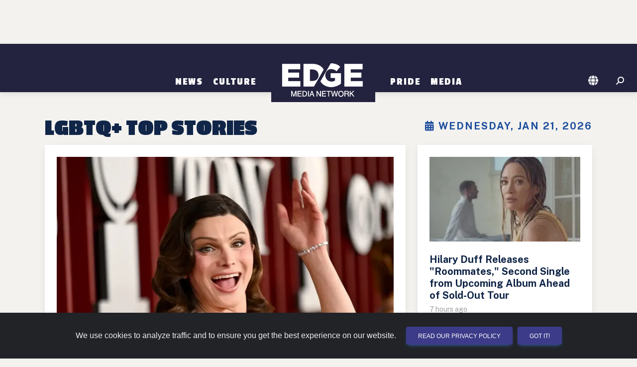

--- FILE ---
content_type: text/html; charset=utf-8
request_url: https://www.edgemedianetwork.com/
body_size: 18013
content:

<!DOCTYPE html>
<html lang="en">
<head>
	<meta http-equiv="Content-Type" content="text/html; charset=UTF-8"/>
	<meta name="viewport" content="width=device-width, initial-scale=1"/>
	
	<title>Gay United States News and Entertainment | EDGE Media Network</title>

	
		<link rel="canonical" href="https://www.edgemedianetwork.com" />
	<link rel="image_src" type="image/jpeg" href="https://www.edgemedianetwork.com/images/edge-square.png" />	

	<link rel='icon' href='https://www.edgemedianetwork.com/images/icons/favicon.ico' type='image/x-icon' />
	<link rel='shortcut icon' href='https://www.edgemedianetwork.com/images/icons/favicon.ico' type='image/x-icon' />

	<link rel="apple-touch-icon" sizes="180x180" href="https://www.edgemedianetwork.com/images/icons/apple-touch-icon.png">
	<link rel="apple-touch-icon-precomposed" sizes="180x180" href="https://www.edgemedianetwork.com/images/icons/apple-touch-icon.png">

	<meta name="title" content="Gay United States News and Entertainment | EDGE Media Network" />
	<meta name="description" content="Gay United States News and Entertainment" />
	<meta name="keywords" content="Gay United States News and Entertainment | EDGE Media Network, EDGE Media Network, gay bars, events, gay clubs, gay hotels, restaurants, queer bars, lesbian bars, lesbian, bisexual, transgender" />
	<meta name="Expires" content="Wednesday, Jan 21, 2026" />
	<meta name='apple-itunes-app' content='app-id=355894031' />	
	
	<meta name="facebook-domain-verification" content="w7pexpa23hfyiz0mqf1sdx2iih7ap1" />
	<meta property="fb:app_id" content="1509798672889238"/>
	<meta property="fb:pages" content="122805687735321"/>		
	<meta name="p:domain_verify" content="dc8232e5b1cccd76ea99a3388286ee9c"/>
	<meta name="twitter:card" content="summary_large_image" />
	<meta name="twitter:site" content="@EdgeMediaNet" />
	<meta name="twitter:title" content="Gay United States News and Entertainment | EDGE Media Network" />
	<meta name="twitter:description" content="Gay United States News and Entertainment" />
	<meta name="twitter:image" content="https://www.edgemedianetwork.com/images/edge-square.png" />
	<meta name="twitter:url" content="https://www.edgemedianetwork.com" />


	<meta property="og:title" content="Gay United States News and Entertainment | EDGE Media Network"/>
	<meta property="og:type" content="website"/>
	<meta property="og:description" content="Gay United States News and Entertainment"/>
	<meta property="og:url" content="https://www.edgemedianetwork.com"/>
	<meta property="og:site_name" content="EDGE Media Network"/>
	<meta property="og:image" content="https://www.edgemedianetwork.com/images/edge-square.png"/>
	<meta property="og:image:url" content="https://www.edgemedianetwork.com/images/edge-square.png"/>

	
	
	
	<!-- Google Fonts  -->
	<link rel="preconnect" href="https://fonts.googleapis.com">
	<link rel="preconnect" href="https://fonts.gstatic.com" crossorigin>
	<link href="https://fonts.googleapis.com/css2?family=Public+Sans:wght@100;300;400;500;700&display=swap" rel="stylesheet">	
	<!--link href="https://fonts.googleapis.com/icon?family=Material+Icons" rel="stylesheet"-->
	<link href="https://fonts.googleapis.com/css2?family=Roboto:wght@300;400;500;700;900&display=swap" rel="stylesheet" />
	<link href="https://fonts.googleapis.com/css2?family=Passion+One:wght@400;700;900&display=swap" rel="stylesheet">
	<!-- CSS -->
	<link href="/css/mdb/mdb.min.css" rel="stylesheet" type="text/css" media="screen,projection"/>
	<link href="/css/style.css" rel="stylesheet" type="text/css" media="screen,projection"/>
	<link href="/css/menu.css" rel="stylesheet" type="text/css" media="screen,projection"/>
	

          
    <link href="/css/style_defer.css" rel="stylesheet" type="text/css" media="print" onload="this.media='all'"/>

    	<!-- Font Awesome -->
	<link rel="stylesheet" href="https://cdnjs.cloudflare.com/ajax/libs/font-awesome/6.5.2/css/all.min.css" integrity="sha512-SnH5WK+bZxgPHs44uWIX+LLJAJ9/2PkPKZ5QiAj6Ta86w+fsb2TkcmfRyVX3pBnMFcV7oQPJkl9QevSCWr3W6A==" crossorigin="anonymous" referrerpolicy="no-referrer" type="text/css" media="print" onload="this.media='all'"/>

	



        



<!-- GOOGLE AD MANAGER CODE -->
<script src="https://securepubads.g.doubleclick.net/tag/js/gpt.js"></script>
<script>
	let isMobileDevice = false;
	let isTablet = false;
	let isDesktop = false;
	
	// determine device type via screen size/orientation
	if ((window.matchMedia("(max-width: 575.98px)").matches || window.matchMedia("(max-width: 991.98px) and (orientation: landscape)").matches)) isMobileDevice = true;
	else if ((window.matchMedia("(max-width: 991.98px) and (orientation: portrait)").matches || window.matchMedia("(max-width: 1199.98px) and (orientation: landscape)").matches)) isTablet = true;
	else isDesktop = true;
	let isLandscape = (!isDesktop && window.matchMedia("(orientation: landscape)").matches) ? true : false;

	// Set up some variables needed, based on the EJS variables we set up above
	let viewableAdType = "";
	let adRotationSpeed = 30000;
	let HVAds = false;
	let lazyLoad = false;
	//console.log('lazyLoad: '+lazyLoad);
	
	// if someone rotates their device, reload the page so it reloads ad placements and other things
	window.addEventListener("orientationchange", (event) => {window.location.reload()});

	// We have to wait for the DOM to load before we can create ad slots
	window.addEventListener("load",function(event) {
		
		// FIGURE OUT HOW MANY ADS WE CAN PUT ON THE PAGE AND CREATE THE DIVS
		// returns an array of objects that contain the adType and adId
		// function located at bottom of this script
		const adSlotsFilled = populateAdSlots();

		// INITIALIZE GAM
		window.googletag = window.googletag || {cmd: []};

		googletag.cmd.push(function() {
			
			// set up responsive ad mapping for 300x250 -> 320x50
			var viewableMobileMapping = googletag.sizeMapping()
				.addSize([568, 0], [300, 250]) // desktop and tablet
				.addSize([0, 0], [[320, 50], [300, 50]])
				.build();

			// set up responsive ad mapping for 728x90 -> 300x250 (changed 12/3 by Jaye to boost Viiv impressions - previously was 320x50)
			var ldMapping = googletag.sizeMapping()
				.addSize([768, 0], [728, 90])  // desktop and tablet
				.addSize([0, 0], [300,250]) // mobile 
				.build();

			// set up responsive ad mapping for 970x250 -> 728x90 
			var rsMapping = googletag.sizeMapping() 
				.addSize([1024, 0], [[970,250], [728,90]])  // desktop 
				.addSize([768, 0], [728, 90]) // tablet 
				.addSize([0, 0], [[320, 50], [300, 50]]) // mobile
				.build();

			// set up responsive ad mapping for 300x600 -> 300x250 
			var lgRectMapping = googletag.sizeMapping() 
				.addSize([960, 600], [300, 600])  // desktop & tablet
				.addSize([0, 0], [300, 250]) // mobile
				.build();

            // set up responsive ad mapping for video ads 
			var videoMapping = googletag.sizeMapping() 
				.addSize([568, 0], [400, 300])  // larger mobile and above
				.addSize([0, 0], [256, 144]) // small mobile
				.build();

	// ==========================================================================
	// DEFINE AD SLOTS
	// ==========================================================================
	 
			let adPrefix = "/61081780/EDGENETW/DTW/Home";
            let refreshSlots = []; 
            let topSlots = [];
            let bottomSlots = [];
            let extraSlots = [];
            let count = 0;

			// walk through all ad slots that were created above, set up GAM definitions for them
			for (let k of Object.keys(adSlotsFilled)){ 
				let adInfo = adSlotsFilled[k];
                let slot = null;
				let adSize = [];  
				let targeting;
				let sizeMapping;
		
				// now set the ad size that we'll need in the ad definition for GAM
				if (adInfo.adType == "leaderboard" || adInfo.adType == "leaderboardTop" || adInfo.adType == "leaderboardHeader") {
					adSize = [[728,90],[320,50],[300,50]];
					if (adInfo.adType == "leaderboard") targeting = 'bottom';
					else if (adInfo.adType == "leaderboardHeader") targeting = "header"; 
					else targeting = 'top';
					sizeMapping = ldMapping;
				}
				else if (adInfo.adType == "risingStar") {adSize = [[970,250], [728,90]];targeting = 'top';sizeMapping = rsMapping;}
				else if (adInfo.adType == "largeRectangle") {adSize = [300,600];targeting = 'bottom';sizeMapping = lgRectMapping;}
				else if (adInfo.adType == "mediumRectangle" || adInfo.adType == "mediumRectangleTop" || adInfo.adType == "mediumRectangleHeader"){
					if (viewableAdType == 'smallMobileLeaderboard') {adSize = [[300,250],[320,50],[300,50]];sizeMapping = viewableMobileMapping;}
					else adSize = [300,250];
					if (adInfo.adType == "mediumRectangle") targeting = 'bottom';
					else if (adInfo.adType == "mediumRectangleHeader") targeting = "header"; 
					else targeting = 'top';
				} 
				else if (adInfo.adType == "fixedMobile") {adSize = [[320,50],[300,50]];targeting = 'bottom';}
				else if (adInfo.adType == "videoAd") {adSize = [[400,300],[256,144]];targeting = 'top';}
                
				// define the ad slot
                if (isMobileDevice && adInfo.adType == "videoAd") slot = googletag.defineSlot(adPrefix, adSize, 'addiv'+adInfo.adId).setTargeting('sp', targeting).defineSizeMapping(videoMapping).addService(googletag.pubads());
                else if (sizeMapping != null) slot = googletag.defineSlot(adPrefix, adSize, 'addiv'+adInfo.adId).setTargeting('sp', targeting).defineSizeMapping(sizeMapping).addService(googletag.pubads());
				else if (adInfo.adType != "videoAd") slot = googletag.defineSlot(adPrefix, adSize, 'addiv'+adInfo.adId).setTargeting('sp', targeting).addService(googletag.pubads());
                if (slot != null){

                    count++;

                    // if (targeting == 'top' || targeting == 'header') topSlots.push(slot);
                    // else bottomSlots.push(slot);

                    if (count < 30) bottomSlots.push(slot); // can only push up to 30 slots in one SRA
                    else extraSlots.push(slot);
                    if (adInfo.adType != "videoAd" && count < 30) refreshSlots.push(slot);
                } 
            } 

			// Interstitial Tag
			googletag.defineOutOfPageSlot('/61081780/EDGENETW/INTERSTITIAL', googletag.enums.OutOfPageFormat.INTERSTITIAL);
		    

			// populate ad divs on the page with GAM scripting - we need to define the slots first, that's why we don't do this when we create the divs
			for (let k of Object.keys(adSlotsFilled)){ 
				let adId = adSlotsFilled[k].adId;
				let divName = `addiv${adId}`;
				let element = document.getElementById(divName);
				createGoogleAdDivScript(element, divName);
			}


		// More Google Ad Manager Settings to initialize
			googletag.pubads().enableSingleRequest();   
			googletag.enableServices();

			if (HVAds && (!isMobileDevice || viewableAdType != 'fixedMobileBottom')){
				// Disable initial load to precisely control when ads are requested.
				googletag.pubads().disableInitialLoad();

				


			}
			if ((HVAds && (!isMobileDevice || viewableAdType != 'fixedMobileBottom')) || lazyLoad){
				
			}


			// Issue a request for all slots after setting up lazy load and viewable rotation stuff
			// googletag.pubads().refresh(topSlots);
			// googletag.pubads().refresh(bottomSlots);
			// googletag.pubads().refresh(null, { changeCorrelator: false });
			googletag.pubads().refresh(bottomSlots, { changeCorrelator: false });
			googletag.pubads().refresh(extraSlots, { changeCorrelator: false });

			// the below code refreshes the specified ads at a specified interval  
			if (adRotationSpeed > 0){
				setInterval(function(){googletag.pubads().refresh(bottomSlots, { changeCorrelator: false });},adRotationSpeed);
				setInterval(function(){googletag.pubads().refresh(extraSlots, { changeCorrelator: false });},adRotationSpeed);
				// setInterval(function(){googletag.pubads().refresh(null, { changeCorrelator: false });},adRotationSpeed);
				// setInterval(function(){googletag.pubads().refresh(refreshSlots);},adRotationSpeed);
			}
		});
        

	}); // end window on load





// ==========================================================================
// FUNCTIONS USED ABOVE
// ==========================================================================
		// Header Ads = appear above the navigation/header bar... not visible on mobile devices
		// Top Ads = the very first ad(s) that show up below the navigation/header bar
		// Content Ads =  either rectangle ads or leaderboards that appear within the main content, below any top ads
		// Content Ad Row = a row with a story box on left and an ad on right, only appears on channel pages & homepage, large devices only
		// Footer Ad Mobile = fixed 320x50 ad at bottom of mobile device


	// ---- CREATE AD DIVS & figure out how many we need ------
		function populateAdSlots() {
			let pageType = "Home";
			let adSlotsFilled = [];  
			let isStory = false;

			// set up an ad object consisting of all ads by type 
			let availableAds = {
				leaderboardAds: [20,21,22,23,24,25,26,27],
				mediumRectAds: [170,171,172,173,174,175,176,177,178,179,1710,1711,1712,1713,1714,1715,1716,1717,1718,1719,1720,1721],
				largeRectAds: [1090,1091,1092,1093],
				topLeaderboardAds: [10],
				topRectAds: [120,121,122],
				risingStarAds: [2490],
				headerRectAds: [2510,2511,2512],
				headerLeaderboardAds: [2500],
                videoAds: [],

			}

			// get all ad divs that need to be filled based on ids or classes
			let topAdDiv = document.getElementById('topAds');
			let topAdMobile = document.getElementById('topAdMobile');
			
			// if switching 300x250s to 320x50s for mobile high viewability, we need to alter the height of the ad div
			// also need to set the class name for content divs here
			let contentDivClass = 'ad-content my-4'; // default

			if (HVAds && isMobileDevice && !isLandscape && viewableAdType != 'fixedMobileBottom'){
				contentDivClass = 'ad-leaderboard my-4';
				
				// now change any existing ones on the page
				let resizeAds = document.getElementsByClassName('ad-content');
				
				if (resizeAds !== null){
					for (let i = 0; i < resizeAds.length; i++) {
						resizeAds[i].classList.remove("ad-content");
						resizeAds[i].classList.add("ad-leaderboard", "my-4");
					}
				}
			}

			if (topAdMobile !== null && isMobileDevice){
				if (!isLandscape){
					// on mobile devices in portrait mode we want to add an extra 300x250 ad under the hero
					// so we designate a special ad div with an id of topAdMobile as the topAdDiv, 
					// then change the ad div that normally is the topAdDiv to just be a regular Content Ad Row
					if (topAdDiv !== null) topAdDiv.classList.add("contentAds")
					topAdDiv = topAdMobile;
				} else if (pageType == "Home" && window.matchMedia("(max-width: 767.98px) and (orientation: landscape)").matches){
					// in landscape mode for larger mobile phones, need to remove the bottom margin on the first story card after the hero on the homepage
					topAdMobile.nextElementSibling.firstElementChild.firstElementChild.classList.remove("mb-4");
				}
			}

			// get all the divs on the page where ads can be displayed
			let headerAdDiv = document.getElementById('headerAds');
			let footerAdMobile = document.getElementById('stickyFooterMobileAd');
			let contentAds = document.getElementsByClassName('contentAds');
			let lgContentAds = document.getElementsByClassName('lgContentAds');
			let mobileBottomAd = document.getElementById('mobileBottomAd');
			let contentAdsRow = document.getElementsByClassName('contentAdsRow');
			let videoAdDiv = document.getElementById('mobileVideoAd');

			// we use lastAdPrinted to keep track of what type of ad was just printed, 
			// so we alternate between rectangle ads and leaderboard ads
			let lastAdPrinted = "";
			let lastRectAdPrinted = "";
			let adId;

			// have to do some more refactoring for tablets and subchannel pages
			let adColumnDivs = document.getElementsByClassName('adColumn');
			if (adColumnDivs !== null && isTablet && !isLandscape){
				for (let i = 0; i < adColumnDivs.length; i++) {
					// change div class to display better
					adColumnDivs[i].classList.remove("col-sm-6");
					adColumnDivs[i].classList.add("col-sm-12");
				}
			}

			if (isMobileDevice && viewableAdType == 'fixedMobileBottom') { 
				// display a fixed bottom 320x50 for high viewability
				footerAdMobile.classList.remove("d-none");
				adId = "FixedMobile";
				footerAdMobile.appendChild(createGoogleAdDiv(adId, "ad-stickybottom"));
				adSlotsFilled.push({adType: "fixedMobile", adId});
			} else {
				// go thru each ad slot by type and set up ad divs  

                //  slide in video ad at top of mobile
                // only print out if there is a video ad available
                
                if (isMobileDevice && videoAdDiv !== null && Object.keys(availableAds.videoAds).length > 0){ 
                    videoAdDiv.classList.remove("d-none");

                    adId = availableAds.videoAds.shift();
                    videoAdDiv.appendChild(createGoogleVideoAdDiv(adId, "d-block"));
                    adSlotsFilled.push({adType: "videoAd", adId});
                }


				//  ads targeted to the header of the page, above the logo & navigation
				if (!isMobileDevice && headerAdDiv !== null){ 

                    if (Object.keys(availableAds.risingStarAds).length > 0 || 
                        Object.keys(availableAds.headerRectAds).length > 0 || 
                        Object.keys(availableAds.headerLeaderboardAds).length > 0){
                            // unhide the div first
                            headerAdDiv.classList.remove("d-none");
                            headerAdDiv.classList.add("my-md-4");
                    }

					if (Object.keys(availableAds.risingStarAds).length > 0) {
						// print a 970x250 Ad
						adId = availableAds.risingStarAds.shift();
						headerAdDiv.appendChild(createGoogleAdDiv(adId, "ad-risingstar d-none d-md-block"));
						adSlotsFilled.push({adType: "risingStar", adId});
						lastAdPrinted = 'leaderboard';
					} else if (Object.keys(availableAds.headerRectAds).length > 0) {
						// print a row of Rectangle Ads
						let headerSlots = createGoogleAdRow(headerAdDiv, "header", availableAds, contentDivClass);
						adSlotsFilled.push(...headerSlots);
						lastAdPrinted = 'rectangle';
					} else if (Object.keys(availableAds.headerLeaderboardAds).length > 0) {
						// print leaderboard ad
						adId = availableAds.headerLeaderboardAds.shift();
						headerAdDiv.appendChild(createGoogleAdDiv(adId, "ad-leaderboard my-4"));
						adSlotsFilled.push({adType: "leaderboardHeader", adId});
						lastAdPrinted = 'leaderboard';
					}
				}
				
				//  ads targeted to the top area of the page, below the header
				if (topAdDiv !== null){
					// unhide the div first
					topAdDiv.classList.remove("d-none");

					if ((lastAdPrinted == 'rectangle' || Object.keys(availableAds.topRectAds).length === 0) && Object.keys(availableAds.topLeaderboardAds).length > 0){
						// print leaderboard ad
						adId = availableAds.topLeaderboardAds.shift();
						if (adId){
							topAdDiv.appendChild(createGoogleAdDiv(adId, "ad-leaderboard my-4"));
							adSlotsFilled.push({adType: "leaderboardTop", adId});
							lastAdPrinted = 'leaderboard';
						}
					} else if (Object.keys(availableAds.topRectAds).length > 0){
						// print a row of rectangle ads
						let topSlots = createGoogleAdRow(topAdDiv, "top", availableAds, contentDivClass);
						adSlotsFilled.push(...topSlots);
						lastAdPrinted = 'rectangle';
					}
				}

				// 300x250 ads that appear to the right of stories on channel & homepage, large devices only
				if (contentAdsRow !== null && (isDesktop || (isTablet && isLandscape)) && Object.keys(availableAds.mediumRectAds).length > 0){
					for (let i = 0; i < contentAdsRow.length; i++) {
						// unhide div
						contentAdsRow[i].classList.remove("d-none");
						if (Object.keys(availableAds.mediumRectAds).length > 0){
							// print rectangle ad
							adId = availableAds.mediumRectAds.shift();
							if (adId){
								contentAdsRow[i].appendChild(createGoogleAdDiv(adId, contentDivClass));
								adSlotsFilled.push({adType: "mediumRectangle", adId});
							}
						} 
					}
				}

				// 300x600 ads on homepage and channel pages 
				if (lgContentAds !== null && Object.keys(availableAds.largeRectAds).length > 0){
					for (let i = 0; i < lgContentAds.length; i++) {
						// we don't want to print an extra 300x250 on certain tablets or landscape phones and need to change the width of the video div to fit the device
						if (lgContentAds[i].hasAttribute("id") && lgContentAds[i].getAttribute("id") == "lgBottomSlotHome" && (isTablet || window.innerWidth < 998)){
							lgContentAds[i].nextElementSibling.classList.remove("col-lg-8");
							lgContentAds[i].nextElementSibling.classList.add("col-sm-12");
						} else {
							// unhide div & print large rectangle ad
							lgContentAds[i].classList.remove("d-none");
							adId = availableAds.largeRectAds.shift();
							if (adId){
								lgContentAds[i].appendChild(createGoogleAdDiv(adId, "ad-content-tall my-4 my-lg-0"));
								adSlotsFilled.push({adType: "largeRectangle", adId});
							}
						}
					}
				}
				//  ads that go within the content of the page - can be 728x90, 300x600 or 300x250
				if (contentAds !== null){
					for (let i = 0; i < contentAds.length; i++) {
						// unhide div

						contentAds[i].classList.remove("d-none");
						if ((lastAdPrinted == 'leaderboard' || Object.keys(availableAds.leaderboardAds).length === 0) && (Object.keys(availableAds.mediumRectAds).length > 0 || Object.keys(availableAds.largeRectAds).length > 0)){
							
							// check about a million things to see if we can/should print a large rectangle here
							if (isStory && (lastRectAdPrinted == 'rectangle' || !lastRectAdPrinted) 
								&& Object.keys(availableAds.largeRectAds).length > 0 && (i < (contentAds.length-2))){

								// keep track of this for next time thru this loop so we alternate large and regular rectangle ads
								lastRectAdPrinted = 'lgRectangle';
								
								adId = availableAds.largeRectAds.shift();
								if (adId){
									contentAds[i].classList.remove("flex-row", "justify-content-evenly", "d-flex");
									if (!isMobileDevice) contentAds[i].classList.add("float-end");

									contentAds[i].appendChild(createGoogleAdDiv(adId, "ad-content-tall my-2 ml-0 ml-lg-4"));
									adSlotsFilled.push({adType: "largeRectangle", adId});

									// advance the counter variable to skip the next row of ads because the large rectangle floats next to the text 
									// and as a result, the next ad row will wind up too close to this ad
									i++;
								}
							} else {

								// print row of rectangle ads
								lastRectAdPrinted = 'rectangle';
								let contentSlots = createGoogleAdRow(contentAds[i], "content", availableAds, contentDivClass);
								adSlotsFilled.push(...contentSlots);
							}
							lastAdPrinted = 'rectangle';
						
						} else if (Object.keys(availableAds.leaderboardAds).length > 0){
							// print leaderboard ad
							lastAdPrinted = 'leaderboard';
							adId = availableAds.leaderboardAds.shift();
							if (adId){
								contentAds[i].appendChild(createGoogleAdDiv(adId, "ad-leaderboard my-4"));
								adSlotsFilled.push({adType: "leaderboard", adId});
							}
						}
					}
				}

				// for mobile only, and stories only, this ad prints out between suggested stories
				if (isMobileDevice && mobileBottomAd !== null && Object.keys(availableAds.mediumRectAds).length > 0){
					mobileBottomAd.classList.remove("d-none");
					adId = availableAds.mediumRectAds.shift();
					if (adId){
						mobileBottomAd.appendChild(createGoogleAdDiv(adId, contentDivClass));
						adSlotsFilled.push({adType: "mediumRectangle", adId});
						lastAdPrinted = 'rectangle';
					}
				}

			}
			// return an array of ad slots we just created, needed to initialize the GAM scripting
			return adSlotsFilled;
		}


// ===================================
// FUNCTIONS TO CREATE AD SLOTS & DIVS
// ===================================

		// creates a single ad div
		function createGoogleAdDiv(adId, style){
			const adNode = document.createElement("div");
			const divName = `addiv${adId}`;
			adNode.setAttribute("class", style);
			adNode.setAttribute("id", divName);
			return adNode;
		}

        function createGoogleVideoAdDiv(adId, style){
            let videoNode = new DocumentFragment();
            let addHTML = "";
			const containerDiv = document.createElement("div");
            containerDiv.setAttribute("id", "video-container");
            containerDiv.setAttribute("class", "container");
            containerDiv.classList.add("d-none");

            addHTML += `
                        <div id="videoAd-container">
                            <div id="addiv${adId}" class="video-element"></div>
                             <button id="close-ad" class="btn btn-close btn-close-white" aria-label="Close"></button>
                        </div>
                    
            `;
            
            containerDiv.innerHTML += addHTML;
			videoNode.appendChild(containerDiv);

			return videoNode;
        }

		// creates a row of 3 rectangles 
		function createGoogleAdRow(adDiv, adType, availableAds, adStyle){
			let slotsFilled = [];
			let adId;
			let totalToPrint = (window.innerWidth < 680) ? 1 : (window.innerWidth < 998) ? 2 : 3;
			for (let i = 0; i < totalToPrint; i++){
				if (i == 0) revAdStyle = `${adStyle} order-first`;
				else if (i == 1) revAdStyle = `${adStyle} order-last`;
				else if (i == 2) revAdStyle = `${adStyle}`;
				if (adType == "header" && Object.keys(availableAds.headerRectAds).length > 0){ 
					adId = availableAds.headerRectAds.shift();
					if (adId){
						adDiv.appendChild(createGoogleAdDiv(adId, revAdStyle));
						slotsFilled.push({adType: "mediumRectangleHeader", adId});
					}
				} else if (adType == "top" && Object.keys(availableAds.topRectAds).length > 0){ 
					adId = availableAds.topRectAds.shift();
					if (adId){
						adDiv.appendChild(createGoogleAdDiv(adId, revAdStyle));
						slotsFilled.push({adType: "mediumRectangleTop", adId});
					}
				} else {
					adId = availableAds.mediumRectAds.shift();
					if (adId){
						adDiv.appendChild(createGoogleAdDiv(adId, revAdStyle));
						slotsFilled.push({adType: "mediumRectangle", adId});
					}
				}
			}
			return slotsFilled;
		}

		// creates the actual GAM script inside the div
		function createGoogleAdDivScript(adNode, divName){
			const scriptElement = document.createElement("script");
			const scriptText = document.createTextNode("googletag.cmd.push(function() { googletag.display('"+divName+"');});");
			scriptElement.appendChild(scriptText);
			adNode.appendChild(scriptElement);
		}

       
</script>       
        

	
<!-- Fathom - beautiful, simple website analytics -->
<script src="https://cdn.usefathom.com/script.js" data-site="REDDZIRP" defer async></script>



<!-- / Fathom -->	<!-- Hotjar Tracking Code for EDGE Website -->
<script>
    (function(h,o,t,j,a,r){
        h.hj=h.hj||function(){(h.hj.q=h.hj.q||[]).push(arguments)};
        h._hjSettings={hjid:3507304,hjsv:6};
        a=o.getElementsByTagName('head')[0];
        r=o.createElement('script');r.async=1;
        r.src=t+h._hjSettings.hjid+j+h._hjSettings.hjsv;
        a.appendChild(r);
    })(window,document,'https://static.hotjar.com/c/hotjar-','.js?sv=');
</script>    
</head>

<body>
	<!-- Google Tag Manager (noscript) -->
	<noscript><iframe src="https://www.googletagmanager.com/ns.html?id=GTM-K7J6TCH4"
		height="0" width="0" style="display:none;visibility:hidden"></iframe></noscript>
		<!-- End Google Tag Manager (noscript) -->
    
    <div id="mobileVideoAd" class="slider-ad d-none"></div>
		


    <div id="headerAds" class="container d-flex flex-row justify-content-evenly my-0 d-none" >
	<!--  TOP ADS -->
	</div>

	<!-- HEADER & NAV -->
	<header class="header sticky-top" role="banner" >
		<nav class="navbar navbar-tall navbar-expand-md navbar-dark bg-dark" role="navigation">
	<div class="container justify-content-center">

		
		<!-- Toggle button -->
		<button id="toggle-nav" class="navbar-toggler" type="button" data-mdb-toggle="offcanvas" data-mdb-target="#navbarNav" aria-controls="navbarNav" aria-expanded="false" aria-label="Toggle navigation">
			  <i class="fa-solid fa-bars"></i>
		</button>
		<div class="offcanvas offcanvas-start justify-content-center align-items-md-end" id="navbarNav">
			<div class="offcanvas-header justify-content-end">
			  <button type="button" class="btn-close btn-close-white" data-mdb-dismiss="offcanvas" aria-label="Close"></button>
			</div>
			<div class="offcanvas-body">
				<div class="navbar-nav align-items-md-end">

		
					
	   				<div class="nav-item dropdown">
						   <a class="nav-link dropdown-toggle" href="/ch/News/" id="News" role="button" aria-expanded="false">News</a>
					
						   
							   
							   <ul class="dropdown-menu" aria-labelledby="News" id="News-dropdown">
								
										  <li><a class="dropdown-item" href="/ch/News/International/">International</a></li>
								  
								
										  <li><a class="dropdown-item" href="/ch/News/National/">National</a></li>
								  
								
										  <li><a class="dropdown-item" href="/ch/News/Politics/">Politics</a></li>
								  
								
										  <li><a class="dropdown-item" href="/ch/News/Business/">Business</a></li>
								  
								
										  <li><a class="dropdown-item" href="/ch/News/Health/">Health</a></li>
								  
								
							   </ul>
							   
					   
					</div> 
					
					
	   				<div class="nav-item dropdown">
						   <a class="nav-link dropdown-toggle" href="/ch/Culture/" id="Culture" role="button" aria-expanded="false">Culture</a>
					
						   
							   
							   <ul class="dropdown-menu" aria-labelledby="Culture" id="Culture-dropdown">
								
										  <li><a class="dropdown-item" href="/ch/Culture/Entertainment/">Entertainment</a></li>
								  
								
										  <li><a class="dropdown-item" href="/ch/Culture/Social%20Media/">Social Media</a></li>
								  
								
										  <li><a class="dropdown-item" href="/ch/Culture/Lifestyle/">Lifestyle</a></li>
								  
								
										  <li><a class="dropdown-item" href="/ch/Culture/Travel/">Travel</a></li>
								  
								
							   </ul>
							   
					   
					</div> 
					
					<div class="nav-item pb-0 d-none d-md-block"><a href="/" class="navbar-brand"><img class="logo-menu" src="/images/logo@2x.png" alt="EDGE Media Network"></a></div>
					
					
	   				<div class="nav-item dropdown">
						   <a class="nav-link dropdown-toggle" href="/ch/Pride/" id="Pride" role="button" aria-expanded="false">Pride</a>
					
						   
							   
							   <ul class="dropdown-menu" aria-labelledby="Pride" id="Pride-dropdown">
								
										  <li><a class="dropdown-item" href="/ch/Pride/News/">News</a></li>
								  
								
										  <li><a class="dropdown-item" href="/ch/Pride/OUTreach/">OUTreach</a></li>
								  
								
							   </ul>
							   
					   
					</div> 
					
					
	   				<div class="nav-item dropdown">
						   <a class="nav-link dropdown-toggle" href="/Media/" id="Media" role="button" aria-expanded="false">Media</a>
					
						   
							   
							   <ul class="dropdown-menu" aria-labelledby="Media" id="Media-dropdown">
								
										  <li><a class="dropdown-item" href="/Media/Video/">Video</a></li>
								  
								
										  <li><a class="dropdown-item" href="/Media/Gallery/">Photo Gallery</a></li>
								  
								
							   </ul>
							   
					   
					</div> 
					


				</div>
			</div>
		</div>
	
		<div class="d-flex pb-0 d-block d-md-none"><a href="/"><img class="logo-menu" src="/images/logo@2x.png" alt="EDGE Media Network"></a></div>
		
			
		<div class="nav-icons d-flex flex-row-reverse">
			<div class="nav-item me-3 me-md-1 me-lg-3">

				<!-- Search -->
				<i id="searchIcon" class="fas fa-search fa-flip-horizontal" style="color:#FFF; cursor: pointer;" aria-hidden="true"></i>
				<form action="/search" method="get" role="form" id="searchForm">
					<div id="searchDiv" class="togglesearch input-group w-auto" style="display: none;">
						<input type=hidden id="pageValue" name="pageValue" value="1"/>
						<input type="text" class="form-control" placeholder="" name="searchBox" id="searchBox" required aria-label="Enter Search Term" aria-describedby="searchBox"/>
						<button type="submit" id="searchButton" class="btn w-35" style="color:white">Search</button>
					</div>
				</form>
			</div>
				<div class="nav-item me-1 me-lg-3 dropdown">
					<a id="locationIcon" class="nav-link dropdown-toggle me-md-1 me-lg-2" role="button" href="#" aria-expanded="false"><i class="fa-solid fa-globe" style="color:#FFF;"></i></a>
					<ul class="dropdown-menu dropdown-small" aria-labelledby="locationIcon" id="locationDropdown">
				
						  		<li><a class="dropdown-item item-small" href="https://atlanta.edgemedianetwork.com">Atlanta, GA</a></li>
					
						  		<li><a class="dropdown-item item-small" href="https://atlanticcity.edgemedianetwork.com">Atlantic City, NJ</a></li>
					
						  		<li><a class="dropdown-item item-small" href="https://austin.edgemedianetwork.com">Austin, TX</a></li>
					
						  		<li><a class="dropdown-item item-small" href="https://baltimore.edgemedianetwork.com">Baltimore, MD</a></li>
					
						  		<li><a class="dropdown-item item-small" href="https://boston.edgemedianetwork.com">Boston, MA</a></li>
					
						  		<li><a class="dropdown-item item-small" href="https://buffalo.edgemedianetwork.com">Buffalo, NY</a></li>
					
						  		<li><a class="dropdown-item item-small" href="https://charlotte.edgemedianetwork.com">Charlotte, NC</a></li>
					
						  		<li><a class="dropdown-item item-small" href="https://chicago.edgemedianetwork.com">Chicago, IL</a></li>
					
						  		<li><a class="dropdown-item item-small" href="https://cleveland.edgemedianetwork.com">Cleveland, OH</a></li>
					
						  		<li><a class="dropdown-item item-small" href="https://columbus.edgemedianetwork.com">Columbus, OH</a></li>
					
						  		<li><a class="dropdown-item item-small" href="https://dallas.edgemedianetwork.com">Dallas, TX</a></li>
					
						  		<li><a class="dropdown-item item-small" href="https://denver.edgemedianetwork.com">Denver, CO</a></li>
					
						  		<li><a class="dropdown-item item-small" href="https://detroit.edgemedianetwork.com">Detroit, MI</a></li>
					
						  		<li><a class="dropdown-item item-small" href="https://fireisland.edgemedianetwork.com">Fire Island, NY</a></li>
					
						  		<li><a class="dropdown-item item-small" href="https://ftlauderdale.edgemedianetwork.com">Ft. Lauderdale, FL</a></li>
					
						  		<li><a class="dropdown-item item-small" href="https://houston.edgemedianetwork.com">Houston, TX</a></li>
					
						  		<li><a class="dropdown-item item-small" href="https://hudsonvalley.edgemedianetwork.com">Hudson Valley, NY</a></li>
					
						  		<li><a class="dropdown-item item-small" href="https://indianapolis.edgemedianetwork.com">Indianapolis, IN</a></li>
					
						  		<li><a class="dropdown-item item-small" href="https://keywest.edgemedianetwork.com">Key West, FL</a></li>
					
						  		<li><a class="dropdown-item item-small" href="https://lasvegas.edgemedianetwork.com">Las Vegas, NV</a></li>
					
						  		<li><a class="dropdown-item item-small" href="https://losangeles.edgemedianetwork.com">Los Angeles, CA</a></li>
					
						  		<li><a class="dropdown-item item-small" href="https://miami.edgemedianetwork.com">Miami, FL</a></li>
					
						  		<li><a class="dropdown-item item-small" href="https://twincities.edgemedianetwork.com">Minneapolis-St. Paul, MN</a></li>
					
						  		<li><a class="dropdown-item item-small" href="https://nashville.edgemedianetwork.com">Nashville, TN</a></li>
					
						  		<li><a class="dropdown-item item-small" href="https://neworleans.edgemedianetwork.com">New Orleans, LA</a></li>
					
						  		<li><a class="dropdown-item item-small" href="https://newyork.edgemedianetwork.com">New York City, NY</a></li>
					
						  		<li><a class="dropdown-item item-small" href="https://orlando.edgemedianetwork.com">Orlando, FL</a></li>
					
						  		<li><a class="dropdown-item item-small" href="https://palmsprings.edgemedianetwork.com">Palm Springs, CA</a></li>
					
						  		<li><a class="dropdown-item item-small" href="https://philadelphia.edgemedianetwork.com">Philadelphia, PA</a></li>
					
						  		<li><a class="dropdown-item item-small" href="https://phoenix.edgemedianetwork.com">Phoenix, AZ</a></li>
					
						  		<li><a class="dropdown-item item-small" href="https://pittsburgh.edgemedianetwork.com">Pittsburgh, PA</a></li>
					
						  		<li><a class="dropdown-item item-small" href="https://portland.edgemedianetwork.com">Portland, OR</a></li>
					
						  		<li><a class="dropdown-item item-small" href="https://providence.edgemedianetwork.com">Providence, RI</a></li>
					
						  		<li><a class="dropdown-item item-small" href="https://ptown.edgemedianetwork.com">Provincetown, MA</a></li>
					
						  		<li><a class="dropdown-item item-small" href="https://sacramento.edgemedianetwork.com">Sacramento, CA</a></li>
					
						  		<li><a class="dropdown-item item-small" href="https://sandiego.edgemedianetwork.com">San Diego, CA</a></li>
					
						  		<li><a class="dropdown-item item-small" href="https://sanfrancisco.edgemedianetwork.com">San Francisco, CA</a></li>
					
						  		<li><a class="dropdown-item item-small" href="https://seattle.edgemedianetwork.com">Seattle, WA</a></li>
					
						  		<li><a class="dropdown-item item-small" href="https://tampa.edgemedianetwork.com">Tampa, FL</a></li>
					
						  		<li><a class="dropdown-item item-small" href="https://washington.edgemedianetwork.com">Washington, DC</a></li>
					
			   		</ul>
			
				</div>
		</div>
	
	</div>
</nav>
	</header>	

	<div id="maincontent">


		<div id="bodycontent">
			
    
<!-- MAIN CONTENT -->
<main role="main" id="main" class="container" style="display: grid;">
    <section id="topstories">
        <!-- TOP STORIES -->
        <span class="home-date text-uppercase mt-3 d-block d-md-none"><i class="fa-solid fa-calendar-days"></i> Wednesday, Jan 21, 2026</span>
        <h1 class="mt-3 mt-md-5">LGBTQ+ TOP STORIES 
            <!-- TODAY'S DATE -->
            <span class="home-date text-uppercase mt-2 float-end  d-none d-md-inline-block"><i class="fa-solid fa-calendar-days"></i> Wednesday, Jan 21, 2026</span>
        </h1>



        <div class="row d-flex align-items-stretch mb-4 mb-md-0">
            <div class="col-12 col-md-8 mb-4 mb-md-0">
                

		<div class="card p-4 hovershadow h-100 storyCard">
			<div class="ratio ratio-16x9">
                <a href="/story/162319">
                    <img 
                        class="img-fluid hero-image" 
                        fetchpriority="high" 
                        
                        src="/img/storynew/162319?width=346" 
                        srcset="/img/storynew/162319?width=346 346w, /img/storynew/162319?width=692 692w, /img/storynew/162319?width=1100 1100w"
                        sizes="(max-width: 576px) 100vw, (max-width: 768) 692px, 1100px"
                        alt="Dylan Mulvaney Addresses Backlash Over &#39;Six&#39; Anne Boleyn Casting Announcement"
                    />
                </a>
            </div>

			<div class="card-body p-0 pt-4">
				<h2><a href="/story/162319">Dylan Mulvaney Addresses Backlash Over &#39;Six&#39; Anne Boleyn Casting Announcement</a></h2>

				<p class="card-text text-muted-edited d-none d-md-block">Transgender influencer Dylan Mulvaney has responded to online criticism following the announcement that she will play Anne Boleyn in the musical &#34;Six&#34;</p>

				<p class="card-author">
			
				6 hours ago</p>
			</div>
		</div>
           
            </div>


    
            <div id="topAdMobile" class="d-none"></div>
    
            <div class="col-12 col-md-4 mt-2 mt-md-0">
                <div class="row d-flex justify-content-center">
            
                            <div class="col-12 col-sm-6 col-md-12 mb-4">
                    
<div id="162317" class="card p-4 hovershadow h-100 w-100 storyCard ">
	<a id="story_162317" class="" href="/story/162317">
		<div class="ratio ratio-16x9">
			<img 
                class="img-fluid storycard-image" 
                loading="eager"
                src="/img/storynew/162317?width=320" 
                srcset="/img/storynew/162317?width=320 320w, /img/storynew/162317?width=375 375w, /img/storynew/162317?width=300 300w"
                sizes="(max-width: 576px) 100vw, (max-width: 768) 375w, 300w"
                alt="Hilary Duff Releases &#34;Roommates,&#34; Second Single from Upcoming Album Ahead of Sold-Out Tour"
            />
		</div>
		
		<div class="card-body p-0 pt-4">
			<h5>Hilary Duff Releases &#34;Roommates,&#34; Second Single from Upcoming Album Ahead of Sold-Out Tour</h5>
			
							<p class="card-author">

				
						7 hours ago</p>
			
					</div>		
	</a>
</div>
                    </div>
                                <div class="col-12 col-sm-6 col-md-12 ">
                    
<div id="162313" class="card p-4 hovershadow h-100 w-100 storyCard ">
	<a id="story_162313" class="" href="/story/162313">
		<div class="ratio ratio-16x9">
			<img 
                class="img-fluid storycard-image" 
                loading="eager"
                src="/img/storynew/162313?width=320" 
                srcset="/img/storynew/162313?width=320 320w, /img/storynew/162313?width=375 375w, /img/storynew/162313?width=300 300w"
                sizes="(max-width: 576px) 100vw, (max-width: 768) 375w, 300w"
                alt="The 2026 Grammys: Kendrick, Bad Bunny and Gaga Go Head-to-Head"
            />
		</div>
		
		<div class="card-body p-0 pt-4">
			<h5>The 2026 Grammys: Kendrick, Bad Bunny and Gaga Go Head-to-Head</h5>
			
							<p class="card-author">

									
											by Maria Sherman
					 | 
				
						8 hours ago</p>
			
					</div>		
	</a>
</div>
                    </div>
            
                </div>
            </div>
        </div>
    

  

      <div class="row mt-md-5">

                       <div class="col-sm-6 col-lg-4 mb-4">
             
<div id="162316" class="card p-4 hovershadow h-100 w-100 storyCard ">
	<a id="story_162316" class="" href="/story/162316">
		<div class="ratio ratio-16x9">
			<img 
                class="img-fluid storycard-image" 
                loading="eager"
                src="/img/storynew/162316?width=320" 
                srcset="/img/storynew/162316?width=320 320w, /img/storynew/162316?width=375 375w, /img/storynew/162316?width=300 300w"
                sizes="(max-width: 576px) 100vw, (max-width: 768) 375w, 300w"
                alt="Colton Underwood Addresses Michael Rapaport&#39;s Controversial Comment on &#39;The Traitors&#39; Amid Accusations of Homophobia"
            />
		</div>
		
		<div class="card-body p-0 pt-4">
			<h5>Colton Underwood Addresses Michael Rapaport&#39;s Controversial Comment on &#39;The Traitors&#39; Amid Accusations of Homophobia</h5>
			
							<p class="card-author">

				
						8 hours ago</p>
			
					</div>		
	</a>
</div>
                 </div>
       
                       <div class="col-sm-6 col-lg-4 mb-4 d-none d-lg-block">
             
<div id="162312" class="card p-4 hovershadow h-100 w-100 storyCard ">
	<a id="story_162312" class="" href="/story/162312">
		<div class="ratio ratio-16x9">
			<img 
                class="img-fluid storycard-image" 
                loading="eager"
                src="/img/storynew/162312?width=320" 
                srcset="/img/storynew/162312?width=320 320w, /img/storynew/162312?width=375 375w, /img/storynew/162312?width=300 300w"
                sizes="(max-width: 576px) 100vw, (max-width: 768) 375w, 300w"
                alt="QB Diana Flores Hypes Flag Football Ahead of Its 2028 LA Olympics Debut, Now an Open Book on Subject"
            />
		</div>
		
		<div class="card-body p-0 pt-4">
			<h5>QB Diana Flores Hypes Flag Football Ahead of Its 2028 LA Olympics Debut, Now an Open Book on Subject</h5>
			
							<p class="card-author">

									
											by Pat Graham
					 | 
				
						8 hours ago</p>
			
					</div>		
	</a>
</div>
                 </div>
       
                       <div class="col-sm-6 col-lg-4 mb-4 d-none d-lg-block">
             
<div id="162310" class="card p-4 hovershadow h-100 w-100 storyCard ">
	<a id="story_162310" class="" href="/story/162310">
		<div class="ratio ratio-16x9">
			<img 
                class="img-fluid storycard-image" 
                loading="eager"
                src="/img/storynew/162310?width=320" 
                srcset="/img/storynew/162310?width=320 320w, /img/storynew/162310?width=375 375w, /img/storynew/162310?width=300 300w"
                sizes="(max-width: 576px) 100vw, (max-width: 768) 375w, 300w"
                alt="Channing Tatum to Bring His Dancing, Ab-Heavy &#39;Magic Mike Live&#39; to New York City"
            />
		</div>
		
		<div class="card-body p-0 pt-4">
			<h5>Channing Tatum to Bring His Dancing, Ab-Heavy &#39;Magic Mike Live&#39; to New York City</h5>
			
							<p class="card-author">

									
											by Mark Kennedy
					 | 
				
						11 hours ago</p>
			
					</div>		
	</a>
</div>
                 </div>
       
      
      </div>

</section>

<div id="topAds" class="d-flex flex-row justify-content-evenly d-none"></div>  


             <!-- WIDE CARD COLUMN WITH 300X600 AD TO RIGHT -->
             
			<div class="row pt-4 channelColumn">
				<div class="col-lg-8 mb-4">
					<section id="News">
					   <h2><a href="/ch/News/" class="title-link">News</a></h2>

                 

					<div class="card p-4 hovershadow storyCard mb-4">
						<div class="row">
							<div class="col-sm-5">
								<div class="ratio ratio-16x9">
                                    <a href="/story/162331">
                                        <img 
                                            class="img-fluid storycard-image" 
                                            loading="lazy"
                                            src="/img/storynew/162331?width=320" 
                                            srcset="/img/storynew/162331?width=320 320w, /img/storynew/162331?width=375 375w, /img/storynew/162331?width=300 300w"
                                            sizes="(max-width: 576px) 100vw, (max-width: 768) 375w, 300w"
                                            alt="Netflix Intensifies Bid for Warner Bros Making Its $72 Billion Offer All Cash"
                                        />
                                    </a></div>
							</div>
							<div class="col-sm-7"> 
					
								<div class="card-body p-0 pt-4 pt-md-0">
									<h5><a href="/story/162331">Netflix Intensifies Bid for Warner Bros Making Its $72 Billion Offer All Cash</a></h5>
									
									<p class="card-text text-muted-edited d-none d-md-block">Netflix is now offering to buy Warner Bros. Discovery’s studio and streaming business in all cash — in an effort to win over the Hollywood giant&#39;s shareholders...</p>
					
									<p class="card-author">
								by Michelle Chapman and Wyatte Grantham-Philips
		  |  			
									3 hours ago</p>



								</div>
							</div>
						</div>
					</div>
		                 

					<div class="card p-4 hovershadow storyCard mb-4">
						<div class="row">
							<div class="col-sm-5">
								<div class="ratio ratio-16x9">
                                    <a href="/story/162330">
                                        <img 
                                            class="img-fluid storycard-image" 
                                            loading="lazy"
                                            src="/img/storynew/162330?width=320" 
                                            srcset="/img/storynew/162330?width=320 320w, /img/storynew/162330?width=375 375w, /img/storynew/162330?width=300 300w"
                                            sizes="(max-width: 576px) 100vw, (max-width: 768) 375w, 300w"
                                            alt="Doctors in Minnesota Decry Fear and Chaos Amid Trump Administration&#39;s Immigration Crackdown"
                                        />
                                    </a></div>
							</div>
							<div class="col-sm-7"> 
					
								<div class="card-body p-0 pt-4 pt-md-0">
									<h5><a href="/story/162330">Doctors in Minnesota Decry Fear and Chaos Amid Trump Administration&#39;s Immigration Crackdown</a></h5>
									
									<p class="card-text text-muted-edited d-none d-md-block">Doctors say immigrant patients are missing key medical appointments, afraid to come to medical clinics amid the Trump administration’s sweeping Minnesota...</p>
					
									<p class="card-author">
								by Tim Sullivan
		  |  			
									4 hours ago</p>



								</div>
							</div>
						</div>
					</div>
		
	 
				</div>

				  <!-- 300x600 AD -->
				  <div class="col-lg-4 text-center text-md-end mb-4 d-none lgContentAds"></div>
  			</div>
             
  

               <div class="row">
                              <div class="col-sm-6 col-md-4 mb-4 d-md-flex">
                           
<div id="162326" class="card p-4 hovershadow h-100 w-100 storyCard ">
	<a id="story_162326" class="" href="/story/162326">
		<div class="ratio ratio-16x9">
			<img 
                class="img-fluid storycard-image" 
                loading="lazy"
                src="/img/storynew/162326?width=320" 
                srcset="/img/storynew/162326?width=320 320w, /img/storynew/162326?width=375 375w, /img/storynew/162326?width=300 300w"
                sizes="(max-width: 576px) 100vw, (max-width: 768) 375w, 300w"
                alt="Don Lemon Responds to Nicki Minaj&#39;s Homophobic Tirade with Call to &#34;Get a Life&#34; Amid Church Protest Coverage"
            />
		</div>
		
		<div class="card-body p-0 pt-4">
			<h5>Don Lemon Responds to Nicki Minaj&#39;s Homophobic Tirade with Call to &#34;Get a Life&#34; Amid Church Protest Coverage</h5>
			
							<p class="card-author">

				
						5 hours ago</p>
			
					</div>		
	</a>
</div>
                       </div>
                                  <div class="col-sm-6 col-md-4 mb-4 d-md-flex">
                           
<div id="162324" class="card p-4 hovershadow h-100 w-100 storyCard ">
	<a id="story_162324" class="" href="/story/162324">
		<div class="ratio ratio-16x9">
			<img 
                class="img-fluid storycard-image" 
                loading="lazy"
                src="/img/storynew/162324?width=320" 
                srcset="/img/storynew/162324?width=320 320w, /img/storynew/162324?width=375 375w, /img/storynew/162324?width=300 300w"
                sizes="(max-width: 576px) 100vw, (max-width: 768) 375w, 300w"
                alt="Gus Kenworthy Selected for Team GB at 2026 Milan-Cortina Winter Olympics, Marking Fourth Games Appearance"
            />
		</div>
		
		<div class="card-body p-0 pt-4">
			<h5>Gus Kenworthy Selected for Team GB at 2026 Milan-Cortina Winter Olympics, Marking Fourth Games Appearance</h5>
			
							<p class="card-author">

				
						6 hours ago</p>
			
					</div>		
	</a>
</div>
                       </div>
                                  <div class="col-sm-6 col-md-4 mb-4 d-none d-md-flex">
                           
<div id="162314" class="card p-4 hovershadow h-100 w-100 storyCard ">
	<a id="story_162314" class="" href="/story/162314">
		<div class="ratio ratio-16x9">
			<img 
                class="img-fluid storycard-image" 
                loading="lazy"
                src="/img/storynew/162314?width=320" 
                srcset="/img/storynew/162314?width=320 320w, /img/storynew/162314?width=375 375w, /img/storynew/162314?width=300 300w"
                sizes="(max-width: 576px) 100vw, (max-width: 768) 375w, 300w"
                alt="Naomi Osaka Makes Grand Entrance and Big Fashion Statement at Australian Open"
            />
		</div>
		
		<div class="card-body p-0 pt-4">
			<h5>Naomi Osaka Makes Grand Entrance and Big Fashion Statement at Australian Open</h5>
			
							<p class="card-author">

									
											by John Pye
					 | 
				
						7 hours ago</p>
			
					</div>		
	</a>
</div>
                       </div>
                          </div>
               
        
        <div class="contentAds d-flex flex-row justify-content-evenly d-none"></div>
        
             <!-- WIDE CARD ROWS WITH 300X250 ADS TO RIGHT -->
             
<section id="Culture">
   <h2 class="mt-5"><a href="/ch/Culture" class="title-link">Culture</a></h2>

			 <div class="row channelRow">
				 <div class="col-lg-8 mb-4">
					    

					<div class="card p-4 hovershadow storyCard h-100">
						<div class="row">
							<div class="col-sm-5">
								<div class="ratio ratio-16x9">
                                    <a href="/story/162328">
                                        <img 
                                            class="img-fluid storycard-image" 
                                            loading="lazy"
                                            src="/img/storynew/162328?width=320" 
                                            srcset="/img/storynew/162328?width=320 320w, /img/storynew/162328?width=375 375w, /img/storynew/162328?width=300 300w"
                                            sizes="(max-width: 576px) 100vw, (max-width: 768) 375w, 300w"
                                            alt="Rosalía Sparks Dating Rumors with French Model Loli Bahia After Paris Sighting"
                                        />
                                    </a></div>
							</div>
							<div class="col-sm-7"> 
					
								<div class="card-body p-0 pt-4 pt-md-0">
									<h5><a href="/story/162328">Rosalía Sparks Dating Rumors with French Model Loli Bahia After Paris Sighting</a></h5>
									
									<p class="card-text text-muted-edited d-none d-md-block">Spanish singer Rosalía was photographed walking hand-in-hand with French model Loli Bahia in Paris this week, fueling speculation about a new romance. </p>
					
									<p class="card-author">
				
									4 hours ago</p>



								</div>
							</div>
						</div>
					</div>
				 </div>	

			   
				  <!-- 300x250 AD -->
				  <div class="col-lg-4 text-center text-md-end mb-4 mb-md-0 mb-lg-4 d-none contentAdsRow"></div>
				
				 
			 </div>
 
			 <div class="row channelRow">
				 <div class="col-lg-8 mb-4">
					    

					<div class="card p-4 hovershadow storyCard h-100">
						<div class="row">
							<div class="col-sm-5">
								<div class="ratio ratio-16x9">
                                    <a href="/story/162327">
                                        <img 
                                            class="img-fluid storycard-image" 
                                            loading="lazy"
                                            src="/img/storynew/162327?width=320" 
                                            srcset="/img/storynew/162327?width=320 320w, /img/storynew/162327?width=375 375w, /img/storynew/162327?width=300 300w"
                                            sizes="(max-width: 576px) 100vw, (max-width: 768) 375w, 300w"
                                            alt="Brooklyn Beckham Publicly Declares No Desire to Reconcile with Parents David and Victoria Over Alleged Family Feud"
                                        />
                                    </a></div>
							</div>
							<div class="col-sm-7"> 
					
								<div class="card-body p-0 pt-4 pt-md-0">
									<h5><a href="/story/162327">Brooklyn Beckham Publicly Declares No Desire to Reconcile with Parents David and Victoria Over Alleged Family Feud</a></h5>
									
									<p class="card-text text-muted-edited d-none d-md-block">Brooklyn Beckham, son of David and Victoria Beckham, posted a series of Instagram stories on January 19, 2026, accusing his parents of disrespecting his wife...</p>
					
									<p class="card-author">
				
									5 hours ago</p>



								</div>
							</div>
						</div>
					</div>
				 </div>	

			   
				  <div class="col-lg-4 text-center mb-4">
				   

	<div style="border:1pt solid black; background-color: #ccc; padding:20px 10px; width:300px; height:250px; margin:0px auto; "><h5 class="fw-bold mb-3 mt-md-3 text-center">Email Updates</h5><p class="small" style="text-align: left;color:black;">Enter your email address below to receive daily email updates including news, giveaways and more.</p><form action="/subscribe" method="post" role="form" id="subscribeFormQuick"><div class="input-group w-auto"><input type=hidden id="emailUpdatesRoute" name="emailUpdatesRoute" value="true"/><input type="email" class="form-control" placeholder="Enter email here" name="emailSubscription" id="emailSubscription" required aria-label="Enter Email For Updates"/><button type="submit" id="emailUpdateButton" class="btn bg-dark w-35">Submit</button></div></form></div>	

				  </div>
			   
				  
			 </div>
        
  

               <div class="row">
                              <div class="col-sm-6 col-md-4 mb-4 d-md-flex">
                           
<div id="162332" class="card p-4 hovershadow h-100 w-100 storyCard ">
	<a id="story_162332" class="" href="/story/162332">
		<div class="ratio ratio-16x9">
			<img 
                class="img-fluid storycard-image" 
                loading="lazy"
                src="/img/storynew/162332?width=320" 
                srcset="/img/storynew/162332?width=320 320w, /img/storynew/162332?width=375 375w, /img/storynew/162332?width=300 300w"
                sizes="(max-width: 576px) 100vw, (max-width: 768) 375w, 300w"
                alt="Karamo Brown Unfollows Most &#39;Queer Eye&#39; Co-Stars, Cites Emotional Abuse "
            />
		</div>
		
		<div class="card-body p-0 pt-4">
			<h5>Karamo Brown Unfollows Most &#39;Queer Eye&#39; Co-Stars, Cites Emotional Abuse </h5>
			
							<p class="card-author">

				
						5 hours ago</p>
			
					</div>		
	</a>
</div>
                       </div>
                                  <div class="col-sm-6 col-md-4 mb-4 d-md-flex">
                           
<div id="162296" class="card p-4 hovershadow h-100 w-100 storyCard ">
	<a id="story_162296" class="" href="/story/162296">
		<div class="ratio ratio-16x9">
			<img 
                class="img-fluid storycard-image" 
                loading="lazy"
                src="/img/storynew/162296?width=320" 
                srcset="/img/storynew/162296?width=320 320w, /img/storynew/162296?width=375 375w, /img/storynew/162296?width=300 300w"
                sizes="(max-width: 576px) 100vw, (max-width: 768) 375w, 300w"
                alt="Oliver Cheung is a Hong Kong Hunk"
            />
		</div>
		
		<div class="card-body p-0 pt-4">
			<h5>Oliver Cheung is a Hong Kong Hunk</h5>
			
							<p class="card-author">

									
										
						by <a href="/search?author=126436">Timothy Rawles</a> 
					 | 
				
						9 hours ago</p>
			
					</div>		
	</a>
</div>
                       </div>
                                  <div class="col-sm-6 col-md-4 mb-4 d-none d-md-flex">
                           
<div id="162225" class="card p-4 hovershadow h-100 w-100 storyCard ">
	<a id="story_162225" class="" href="/story/162225">
		<div class="ratio ratio-16x9">
			<img 
                class="img-fluid storycard-image" 
                loading="lazy"
                src="/img/storynew/162225?width=320" 
                srcset="/img/storynew/162225?width=320 320w, /img/storynew/162225?width=375 375w, /img/storynew/162225?width=300 300w"
                sizes="(max-width: 576px) 100vw, (max-width: 768) 375w, 300w"
                alt="Murcia, Spain: Europe&#39;s Under-the-Radar Queer Haven Blending Beaches, History, and Hidden Inclusivity"
            />
		</div>
		
		<div class="card-body p-0 pt-4">
			<h5>Murcia, Spain: Europe&#39;s Under-the-Radar Queer Haven Blending Beaches, History, and Hidden Inclusivity</h5>
			
							<p class="card-author">

				
						12 hours ago</p>
			
					</div>		
	</a>
</div>
                       </div>
                          </div>
               
        
        <div class="contentAds d-flex flex-row justify-content-evenly d-none"></div>
        
             <!-- WIDE CARD COLUMN WITH 300X600 AD TO RIGHT -->
             
			<div class="row pt-4 channelColumn">
				<div class="col-lg-8 mb-4">
					<section id="Pride">
					   <h2><a href="/ch/Pride/" class="title-link">Pride</a></h2>

                 

					<div class="card p-4 hovershadow storyCard mb-4">
						<div class="row">
							<div class="col-sm-5">
								<div class="ratio ratio-16x9">
                                    <a href="/story/162062">
                                        <img 
                                            class="img-fluid storycard-image" 
                                            loading="lazy"
                                            src="/img/storynew/162062?width=320" 
                                            srcset="/img/storynew/162062?width=320 320w, /img/storynew/162062?width=375 375w, /img/storynew/162062?width=300 300w"
                                            sizes="(max-width: 576px) 100vw, (max-width: 768) 375w, 300w"
                                            alt="DC Comics Confirms New Hero Featherweight as Transgender and Bisexual in &#39;Justice League&#39; Heist Series"
                                        />
                                    </a></div>
							</div>
							<div class="col-sm-7"> 
					
								<div class="card-body p-0 pt-4 pt-md-0">
									<h5><a href="/story/162062">DC Comics Confirms New Hero Featherweight as Transgender and Bisexual in &#39;Justice League&#39; Heist Series</a></h5>
									
									<p class="card-text text-muted-edited d-none d-md-block">DC Comics has introduced Featherweight, also known as Alya Raatko, as a new transgender and bisexual character in the limited series “Cheetah and Cheshire Rob...</p>
					
									<p class="card-author">
				
									Jan 18</p>



								</div>
							</div>
						</div>
					</div>
		                 

					<div class="card p-4 hovershadow storyCard mb-4">
						<div class="row">
							<div class="col-sm-5">
								<div class="ratio ratio-16x9">
                                    <a href="/story/162068">
                                        <img 
                                            class="img-fluid storycard-image" 
                                            loading="lazy"
                                            src="/img/storynew/162068?width=320" 
                                            srcset="/img/storynew/162068?width=320 320w, /img/storynew/162068?width=375 375w, /img/storynew/162068?width=300 300w"
                                            sizes="(max-width: 576px) 100vw, (max-width: 768) 375w, 300w"
                                            alt="ACLU Sues Indiana Town Again Over New Ordinance Targeting Pride Festival"
                                        />
                                    </a></div>
							</div>
							<div class="col-sm-7"> 
					
								<div class="card-body p-0 pt-4 pt-md-0">
									<h5><a href="/story/162068">ACLU Sues Indiana Town Again Over New Ordinance Targeting Pride Festival</a></h5>
									
									<p class="card-text text-muted-edited d-none d-md-block">The American Civil Liberties Union of Indiana has filed a new federal lawsuit and a motion for contempt against the City of Loogootee, alleging officials are...</p>
					
									<p class="card-author">
				
									Jan 18</p>



								</div>
							</div>
						</div>
					</div>
		
	 
				</div>

				  <!-- 300x600 AD -->
				  <div class="col-lg-4 text-center text-md-end mb-4 d-none lgContentAds"></div>
  			</div>
             
  

               <div class="row">
                              <div class="col-sm-6 col-md-4 mb-4 d-md-flex">
                           
<div id="162081" class="card p-4 hovershadow h-100 w-100 storyCard ">
	<a id="story_162081" class="" href="/story/162081">
		<div class="ratio ratio-16x9">
			<img 
                class="img-fluid storycard-image" 
                loading="lazy"
                src="/img/storynew/162081?width=320" 
                srcset="/img/storynew/162081?width=320 320w, /img/storynew/162081?width=375 375w, /img/storynew/162081?width=300 300w"
                sizes="(max-width: 576px) 100vw, (max-width: 768) 375w, 300w"
                alt="Boy George Offers Message of Love to Mother Supporting Her Trans Son After Viral Blanket Story"
            />
		</div>
		
		<div class="card-body p-0 pt-4">
			<h5>Boy George Offers Message of Love to Mother Supporting Her Trans Son After Viral Blanket Story</h5>
			
							<p class="card-author">

				
						Jan 13</p>
			
					</div>		
	</a>
</div>
                       </div>
                                  <div class="col-sm-6 col-md-4 mb-4 d-md-flex">
                           
<div id="162085" class="card p-4 hovershadow h-100 w-100 storyCard ">
	<a id="story_162085" class="" href="/story/162085">
		<div class="ratio ratio-16x9">
			<img 
                class="img-fluid storycard-image" 
                loading="lazy"
                src="/img/storynew/162085?width=320" 
                srcset="/img/storynew/162085?width=320 320w, /img/storynew/162085?width=375 375w, /img/storynew/162085?width=300 300w"
                sizes="(max-width: 576px) 100vw, (max-width: 768) 375w, 300w"
                alt="‘Heteroflexible’ Emerges As Fastest-Growing Sexuality on Feeld in 2025"
            />
		</div>
		
		<div class="card-body p-0 pt-4">
			<h5>‘Heteroflexible’ Emerges As Fastest-Growing Sexuality on Feeld in 2025</h5>
			
							<p class="card-author">

				
						Jan 14</p>
			
					</div>		
	</a>
</div>
                       </div>
                                  <div class="col-sm-6 col-md-4 mb-4 d-none d-md-flex">
                           
<div id="162102" class="card p-4 hovershadow h-100 w-100 storyCard ">
	<a id="story_162102" class="" href="/story/162102">
		<div class="ratio ratio-16x9">
			<img 
                class="img-fluid storycard-image" 
                loading="lazy"
                src="/img/storynew/162102?width=320" 
                srcset="/img/storynew/162102?width=320 320w, /img/storynew/162102?width=375 375w, /img/storynew/162102?width=300 300w"
                sizes="(max-width: 576px) 100vw, (max-width: 768) 375w, 300w"
                alt="British Curler Bruce Mouat Aims to Show Sports as Safe Space for LGBTQ+ People Ahead of Milano Cortina Olympics"
            />
		</div>
		
		<div class="card-body p-0 pt-4">
			<h5>British Curler Bruce Mouat Aims to Show Sports as Safe Space for LGBTQ+ People Ahead of Milano Cortina Olympics</h5>
			
							<p class="card-author">

				
						Jan 14</p>
			
					</div>		
	</a>
</div>
                       </div>
                          </div>
               
        
        <div class="contentAds d-flex flex-row justify-content-evenly d-none"></div>
        
             <!-- WIDE CARD ROWS WITH 300X250 ADS TO RIGHT -->
             
<section id="Media">
   <h2 class="mt-5"><a href="Media" class="title-link">Media</a></h2>

			 <div class="row channelRow">
				 <div class="col-lg-8 mb-4">
					    

					<div class="card p-4 hovershadow storyCard h-100">
						<div class="row">
							<div class="col-sm-5">
								<div class="ratio ratio-16x9">
                                    <a href="/video/1465">
                                        <img 
                                            class="img-fluid storycard-image" 
                                            loading="lazy"
                                            src="/img/video/1465?width=320" 
                                            srcset="/img/video/1465?width=320 320w, /img/video/1465?width=375 375w, /img/video/1465?width=300 300w"
                                            sizes="(max-width: 576px) 100vw, (max-width: 768) 375w, 300w"
                                            alt="EDGE Now: The Queer Entertainers Who Owned 2025"
                                        />
                                    </a></div>
							</div>
							<div class="col-sm-7"> 
					
								<div class="card-body p-0 pt-4 pt-md-0">
									<h5><a href="/video/1465">EDGE Now: The Queer Entertainers Who Owned 2025</a></h5>
									
									<p class="card-text text-muted-edited d-none d-md-block">From viral pop chaos to historic wins, these queer stars didn’t just shine in 2025 — they ran it.</p>
					
									<p class="card-author">
				
									Dec 26, 2025</p>



								</div>
							</div>
						</div>
					</div>
				 </div>	

			   
				  <!-- 300x250 AD -->
				  <div class="col-lg-4 text-center text-md-end mb-4 mb-md-0 mb-lg-4 d-none contentAdsRow"></div>
				
				 
			 </div>
 
			 <div class="row channelRow">
				 <div class="col-lg-8 mb-4">
					    

					<div class="card p-4 hovershadow storyCard h-100">
						<div class="row">
							<div class="col-sm-5">
								<div class="ratio ratio-16x9">
                                    <a href="/media/gallery/340499">
                                        <img 
                                            class="img-fluid storycard-image" 
                                            loading="lazy"
                                            src="/img/story/340499?width=320" 
                                            srcset="/img/story/340499?width=320 320w, /img/story/340499?width=375 375w, /img/story/340499?width=300 300w"
                                            sizes="(max-width: 576px) 100vw, (max-width: 768) 375w, 300w"
                                            alt="Toy Drive @ Gym U NYC :: December 17, 2025"
                                        />
                                    </a></div>
							</div>
							<div class="col-sm-7"> 
					
								<div class="card-body p-0 pt-4 pt-md-0">
									<h5><a href="/media/gallery/340499">Toy Drive @ Gym U NYC :: December 17, 2025</a></h5>
									
									<p class="card-text text-muted-edited d-none d-md-block">Toys, tinsel, and total icon behavior. Susanne Bartsch &amp; David Barton turned Gym U into a glittering holiday fantasy for their annual Toy Drive–hosted by...</p>
					
									<p class="card-author">
						
							by <a href="/search?author=6200">Wilsonmodels</a> 
		  |  			
									Invalid Date</p>



								</div>
							</div>
						</div>
					</div>
				 </div>	

			   
				  <!-- 300x250 AD -->
				  <div class="col-lg-4 text-center text-md-end mb-4 mb-md-0 mb-lg-4 d-none contentAdsRow"></div>
				
				 
			 </div>
        
  

               <div class="row">
                              <div class="col-sm-6 col-md-4 mb-4 d-md-flex">
                           
<div id="340498" class="card p-4 hovershadow h-100 w-100 storyCard ">
	<a id="gallery_340498" class="" href="/media/gallery/340498">
		<div class="ratio ratio-16x9">
			<img 
                class="img-fluid storycard-image" 
                loading="lazy"
                src="/img/story/340498?width=320" 
                srcset="/img/story/340498?width=320 320w, /img/story/340498?width=375 375w, /img/story/340498?width=300 300w"
                sizes="(max-width: 576px) 100vw, (max-width: 768) 375w, 300w"
                alt="SAGE Toys Party @ Pier 60 NYC :: December 14, 2025"
            />
		</div>
		
		<div class="card-body p-0 pt-4">
			<h5>SAGE Toys Party @ Pier 60 NYC :: December 14, 2025</h5>
			
							<p class="card-author">

									
										
						by <a href="/search?author=3975">Gustavo Monroy</a> 
					 | 
				
						Dec 16, 2025</p>
			
					</div>		
	</a>
</div>
                       </div>
                                  <div class="col-sm-6 col-md-4 mb-4 d-md-flex">
                           
<div id="1463" class="card p-4 hovershadow h-100 w-100 storyCard ">
	<a id="video_1463" class="" href="/video/1463">
		<div class="ratio ratio-16x9">
			<img 
                class="img-fluid storycard-image" 
                loading="lazy"
                src="/img/video/1463?width=320" 
                srcset="/img/video/1463?width=320 320w, /img/video/1463?width=375 375w, /img/video/1463?width=300 300w"
                sizes="(max-width: 576px) 100vw, (max-width: 768) 375w, 300w"
                alt="EDGE Now: Queer Holiday Traditions That Totally Slay"
            />
		</div>
		
		<div class="card-body p-0 pt-4">
			<h5>EDGE Now: Queer Holiday Traditions That Totally Slay</h5>
			
							<p class="card-author">

				
						Dec 11, 2025</p>
			
					</div>		
	</a>
</div>
                       </div>
                                  <div class="col-sm-6 col-md-4 mb-4 d-none d-md-flex">
                           
<div id="340481" class="card p-4 hovershadow h-100 w-100 storyCard ">
	<a id="gallery_340481" class="" href="/media/gallery/340481">
		<div class="ratio ratio-16x9">
			<img 
                class="img-fluid storycard-image" 
                loading="lazy"
                src="/img/story/340481?width=320" 
                srcset="/img/story/340481?width=320 320w, /img/story/340481?width=375 375w, /img/story/340481?width=300 300w"
                sizes="(max-width: 576px) 100vw, (max-width: 768) 375w, 300w"
                alt="Santa Speedo Run Chicago :: December 6, 2025"
            />
		</div>
		
		<div class="card-body p-0 pt-4">
			<h5>Santa Speedo Run Chicago :: December 6, 2025</h5>
			
							<p class="card-author">

									
										
						by <a href="/search?author=7476">Jerry Nunn</a> 
					 | 
				
						Dec 6, 2025</p>
			
					</div>		
	</a>
</div>
                       </div>
                          </div>
               
        
        <div class="contentAds d-flex flex-row justify-content-evenly d-none"></div>
                <!-- EDGE RECOMMENDS SECTION -->
        <section id="edge_recommends">
            <div class="row">
                
                        <!-- 300x600 AD -->
				        <div id="lgBottomSlotHome" class="col-lg-4 text-center text-md-end mb-4 d-none lgContentAds"></div>
                
                
                <div class="col-lg-8 mb-4">
                    <h2 >EDGE RECOMMENDS</h2>
                    
                    <div class="card p-4 hovershadow">
            	
                        <script src='https://cdn.jwplayer.com/players/MtdX6TGo-Bge5H4Ii.js'></script>
                   
                        <div class="card-body p-0 pt-4">
                            <a href="/video/1462"><h5 class="card-title">EDGE Now: Top Queer Holiday Movies You’ll Love</h5></a>
                                    	
                <p>This festive episode of EDGE Now shares three queer holiday movies filled with camp, romance and cozy seasonal magic, from drag-fueled chaos to heartfelt winter love stories.</p>
            
                        </div>
                    </div>
                </div>
                
            </div>
           
        </section>
        


</section>
</main>
		</div>
	

	</div>

	
	<!-- FOOTER -->
	<footer class="bg-blue text-white text-center text-md-start" role="contentinfo">
		
<!-- footer links -->
	<div class="container">
		<div class="row">
			<div class="col-md-8">
					<a href="#" class="footer-brand"><img class="logo-footer" src="/images/logo@2x.png" alt="EDGE Media Network"></a>
			</div>
			<div class="footer-right col-md-4 ">
			
				<!-- Social media -->
				<div class="footer-inner pt-md-5 text-center">
                    <a class="btn text-white btn-floating m-1" style="background-color: #3b5998;" href="https://www.facebook.com/EDGEMediaNetwork" role="button" target="_blank"><i class="fa-brands fa-facebook-f fa-xl"></i></a>
                    <a class="btn text-white btn-floating m-1" style="background-color: #55acee;" href="https://www.x.com/EdgeMediaNet" role="button" target="_blank"><i class="fa-brands fa-x-twitter fa-xl"></i></a>
                    <a class="btn text-white btn-floating m-1" style="background-color: #ac2bac;" href="https://instagram.com/edgemedianetwork" role="button" target="_blank"><i class="fa-brands fa-instagram fa-xl"></i></a>
                    <a class="btn text-white btn-floating m-1" style="background-color: #3985f0;" href="https://bsky.app/profile/edgemedianetwork.com" role="button" target="_blank"><i class="fa-brands fa-bluesky fa-xl"></i></a>
                    
                    <a class="btn text-white btn-floating m-1" style="background-color: #9c35ef;" href="https://threads.net/@edgemedianetwork" role="button" target="_blank"><i class="fa-brands fa-threads fa-xl"></i></a>
                    <a class="btn text-white btn-floating m-1" style="background-color: #cc062e;" href="https://www.youtube.com/@edgemedianetwork3373" role="button" target="_blank"><i class="fa-brands fa-youtube fa-xl"></i></a>
					<a class="btn text-white btn-floating m-1" style="background-color: #0a66c2;" href="https://www.linkedin.com/company/edge-media-network" role="button" target="_blank"><i class="fa-brands fa-linkedin fa-xl"></i></a>
					<a class="btn text-white btn-floating m-1" style="background-color: #FF5700;" href="https://www.reddit.com/user/EDGEMediaNetwork" role="button" target="_blank"><i class="fa-brands fa-reddit fa-xl"></i></a>
               </div>
			</div>
		</div>
			
		<div class="row">
			<div class="col-md-8 mb-4 mt-4 mt-md-0">
					<div class="row">
						<div class="col-md-6">
							<div class="d-md-block m-0">
								
								
								<h5 class="text-uppercase fw-bold mb-3">NETWORK PARTNERS</h5>
								
										<p class="m-0"><a href="http://www.ebar.com" target="_blank" class="footer-text">Bay Area Reporter</a></p>
									
										<p class="m-0"><a href="https://www.baywindows.com" target="_blank" class="footer-text">Bay Windows</a></p>
									
							</div>
							<h5 class="text-uppercase fw-bold mb-1 mt-4">CONTACT US</h5>
							<p class="m-0"><a href="/cdn-cgi/l/email-protection#83eaede5ecc3e6e7e4e6eee6e7eae2ede6f7f4ecf1e8ade0ecee" class="footer-text"><span class="__cf_email__" data-cfemail="e58c8b838aa5808182808880818c848b8091928a978ecb868a88">[email&#160;protected]</span></a></p>
							<br clear="all"/>
						</div>
						<div class="col-md-6 d-md-block">
							<h5 class="text-uppercase fw-bold mb-3">Discover</h5>
						  	<p class="m-0"><a href="/subscribe" class="footer-text">Get Newsletters</a></p>
							<p class="m-0"><a href="/about" class="footer-text">About EDGE</a></p>
							<p class="m-0"><a href="/careers" class="footer-text">Work Here</a></p>
							<p class="m-0"><a href="/outreach" class="footer-text">OUTreach Partners</a></p>
							<p class="m-0"><a href="/advertise" class="footer-text">Advertise</a></p>
							<p class="m-0"><a href="/policy" class="footer-text">Privacy and Terms</a></p>
						</div>
					</div>
				
			</div>
			<div class="footer-right col-md-4">
				<div class="footer-inner mb-2 pb-2 pb-md-0">
						<h5 class="fw-bold mb-3 mt-md-3">Email Updates</h5>
						<p class="footer-text">Enter your email address below to receive daily email updates including news, giveaways and more.</p>
						<form action="/subscribe" method="post" role="form" id="subscribeFormQuick">
							<div class="input-group w-auto">
								<input type=hidden id="emailUpdatesRoute" name="emailUpdatesRoute" value="true"/>
								<input type="email" class="form-control" placeholder="Enter email here" name="emailSubscription" id="emailSubscription" required aria-label="Enter Email For Updates" aria-describedby="emailUpdateButton"/>
								<button type="submit" id="emailUpdateButton" class="btn btn-outline-light w-35">Submit</button>
							</div>
						</form>
                        <div class="row pt-4">
                            <div class='col-sm-6 d-flex justify-content-center align-items-center'>
                                <a href="https://nglcc.org/"><img class="img-fluid" src="/images/NGLCC_certified_LGBTBE_wt.webp"  alt="NGLCC"></a>
                            </div>
                            <div class='col-sm-6 d-flex justify-content-center align-items-center'>
                                <a href="https://www.iglta.org/"><img src="/images/iglta-logo.png"  alt="IGLTA"></a>
                            </div>
                        </div>
						
				</div>		
			</div>
		</div>
	</div>
	

	
	<!-- Copyright -->
 	<div class="bg-white text-center text-muted-edited copyright-text">
		<small>Copyright © 2003-2026 EDGE Publications, Inc.  / Version 2.0.46 / All Rights Reserved | 
			Homotech, YouShoot, EDGE Media Network, Pride Labs and QueeryMe are registered trademarks of EDGE Publications, Inc.
		</small>
  	</div>


	

<div id="newsletterSignupModal" class="modal fade" tabindex="-1">
    <div class="modal-dialog modal-dialog-centered">
      <div class="modal-content border border-3 border-white" style="background-image: url('/images/newsletters/edgenow-popup-bkg.jpg');">

        <div class="modal-body text-center">
            <img class="img-fluid" src="/images/newsletters/edgeNowCropped.png">
            <h5 class="modal-title">Your source for cutting-EDGE queer news!</h5>
              <p>Click below to get on the list today.</p>
              <!--form action="/subscribe" method="post" role="form" id="subscribeFormQuick">
            <div class="input-group w-auto">
                <input type=hidden id="emailUpdatesRoute" name="emailUpdatesRoute" value="true"/>
                <input type="email" class="form-control" placeholder="Enter email here" name="emailSubscription" id="emailSubscription" required aria-label="Enter Email For Updates" aria-describedby="emailUpdateButton"/>
            </div-->
        
        </div>
        <div class="modal-footer" style="border-top: 0px;">
          <button type="button" id="signupButton" class="btn btn-primary" data-mdb-ripple-init>Sign Up!</button></form>
          <button type="button" class="btn bg-dkgray" data-mdb-ripple-init data-mdb-dismiss="modal" aria-label="Close">No thanks</button>
        </div>
      </div>
    </div>
  </div>

         
		</footer>

	<!-- VIEWABILITY sticky 320x50 ad for Mobile Devices -->
	<div id='stickyFooterMobileAd' class='stickyFooterAd d-none'>
	</div>


<div class='flex-row justify-content-center alert alert-info text-center cookiealert' role='alert'>
			<div class="d-inline-flex p-2">
				We use cookies to analyze traffic and to ensure you get the best experience on our website. 
			</div>
			<div class="d-inline-flex p-2">
				<a class='button btn btn-primary btn-tiny' href='/policy'>
					Read our Privacy Policy
				</a>
				<a class='button btn btn-primary btn-tiny acceptcookies' href='#'>
					Got it!
				</a>
			</div>
				
	</div>
	
	<!-- END Bootstrap-Cookie-Alert -->
	

<script data-cfasync="false" src="/cdn-cgi/scripts/5c5dd728/cloudflare-static/email-decode.min.js"></script><script>(function(){function c(){var b=a.contentDocument||a.contentWindow.document;if(b){var d=b.createElement('script');d.innerHTML="window.__CF$cv$params={r:'9c13000869714652',t:'MTc2ODk1ODU0Mg=='};var a=document.createElement('script');a.src='/cdn-cgi/challenge-platform/scripts/jsd/main.js';document.getElementsByTagName('head')[0].appendChild(a);";b.getElementsByTagName('head')[0].appendChild(d)}}if(document.body){var a=document.createElement('iframe');a.height=1;a.width=1;a.style.position='absolute';a.style.top=0;a.style.left=0;a.style.border='none';a.style.visibility='hidden';document.body.appendChild(a);if('loading'!==document.readyState)c();else if(window.addEventListener)document.addEventListener('DOMContentLoaded',c);else{var e=document.onreadystatechange||function(){};document.onreadystatechange=function(b){e(b);'loading'!==document.readyState&&(document.onreadystatechange=e,c())}}}})();</script></body>

 <!-- JAVASCRIPT -->
   <!-- Google Tag Manager --> 
   <script async defer>(function(w,d,s,l,i){w[l]=w[l]||[];w[l].push({'gtm.start':
    new Date().getTime(),event:'gtm.js'});var f=d.getElementsByTagName(s)[0],
    j=d.createElement(s),dl=l!='dataLayer'?'&l='+l:'';j.async=true;j.src=
    'https://www.googletagmanager.com/gtm.js?id='+i+dl;f.parentNode.insertBefore(j,f);
    })(window,document,'script','dataLayer','GTM-K7J6TCH4');</script>
    <!-- End Google Tag Manager -->


    <!-- Google Analytics -->
    <script async defer src='https://www.googletagmanager.com/gtag/js?id=G-QVCK2ZG4TC'></script>
    <script async defer>
      window.dataLayer = window.dataLayer || [];
      function gtag(){dataLayer.push(arguments);}
      gtag('js', new Date());
    
      gtag('config', 'G-QVCK2ZG4TC');
    </script>

  <script type="text/javascript" src="/js/mdb/mdb.min.js"></script>
 
 <script type="text/javascript" src="/js/appfunctions.js"></script>
 <script async defer type='text/javascript' src='/js/cookiealert.js'></script>
 <script async defer type='text/javascript' src="https://unpkg.com/axios/dist/axios.min.js"></script>



<!-- adblocker -->
<!-- AdBlock Warning -->
<div id="adBlockWarning" class="modal fade" tabindex="-1">
    <div class="modal-dialog modal-dialog-centered">
        <div class="modal-content border border-3 border-white" style="background-color: #1E1C3E;">
            <div class="modal-body text-center">
                <img class="img-fluid mb-3" src="/images/logo-gray.png">
                <h5 class="modal-title" style="color: #FFF">Ads help keep this site running.</h5>
                <p style="color: #FFF">Please consider whitelisting us in your ad blocker.</p>
            </div>
            <div class="modal-footer" style="padding-top: 0; border-top: 0; border-top: 0px; display: flex; justify-content: center;">
                <button type="button" data-mdb-dismiss="modal" class="btn bg-dkgray confirmblocker" style="margin-top: -1rem;" id="confirmButton">Got it!</button>
            </div>
        </div>
    </div>
</div>
<script async defer src="/js/ads-frontend.min.js" type="text/javascript"></script>

<script async defer type="text/javascript">
    window.onload = function() {
        var adBlockWarning = document.getElementById('adBlockWarning');
        
		// Check if the cookie exists
		if (getCookie('adBlockWarningShown')) {
      		// Hide the ad blocker warning
      		if (adBlockWarning) {
                adBlockWarning.classList.add('d-none');
      		}
    	} else {
			if (document.getElementById('UousWLjCcmYK')) {
        		// Ads are allowed on the page so there is no need to show the warning
        		if (adBlockWarning) {
          			adBlockWarning.classList.add('d-none');
        		}
      		} else {
        		// Show the ad blocker warning
				axios.post('/adblocker', { date: new Date().getFullYear() + '-' + (new Date().getMonth() + 1) + '-' + new Date().getDate() });

        		if (adBlockWarning) {
                    adBlockWarning.classList.remove('d-none');
                    const modal = new mdb.Modal(adBlockWarning);
                    modal.show();                
                    setCookie('adBlockWarningShown', 'true', 3);
        		}
      		}
    	}
    }


</script>

</html>


--- FILE ---
content_type: text/html; charset=utf-8
request_url: https://www.google.com/recaptcha/api2/aframe
body_size: 252
content:
<!DOCTYPE HTML><html><head><meta http-equiv="content-type" content="text/html; charset=UTF-8"></head><body><script nonce="AAsMGx4_-YWEJXPvyBZiCA">/** Anti-fraud and anti-abuse applications only. See google.com/recaptcha */ try{var clients={'sodar':'https://pagead2.googlesyndication.com/pagead/sodar?'};window.addEventListener("message",function(a){try{if(a.source===window.parent){var b=JSON.parse(a.data);var c=clients[b['id']];if(c){var d=document.createElement('img');d.src=c+b['params']+'&rc='+(localStorage.getItem("rc::a")?sessionStorage.getItem("rc::b"):"");window.document.body.appendChild(d);sessionStorage.setItem("rc::e",parseInt(sessionStorage.getItem("rc::e")||0)+1);localStorage.setItem("rc::h",'1768958549333');}}}catch(b){}});window.parent.postMessage("_grecaptcha_ready", "*");}catch(b){}</script></body></html>

--- FILE ---
content_type: text/vtt
request_url: https://assets-jpcust.jwpsrv.com/strips/MtdX6TGo-120.vtt
body_size: -25
content:
WEBVTT

00:00.000 --> 00:02.000
MtdX6TGo-120.jpg#xywh=0,0,120,67

00:02.000 --> 00:04.000
MtdX6TGo-120.jpg#xywh=120,0,120,67

00:04.000 --> 00:06.000
MtdX6TGo-120.jpg#xywh=240,0,120,67

00:06.000 --> 00:08.000
MtdX6TGo-120.jpg#xywh=360,0,120,67

00:08.000 --> 00:10.000
MtdX6TGo-120.jpg#xywh=0,67,120,67

00:10.000 --> 00:12.000
MtdX6TGo-120.jpg#xywh=120,67,120,67

00:12.000 --> 00:14.000
MtdX6TGo-120.jpg#xywh=240,67,120,67

00:14.000 --> 00:16.000
MtdX6TGo-120.jpg#xywh=360,67,120,67

00:16.000 --> 00:18.000
MtdX6TGo-120.jpg#xywh=0,134,120,67

00:18.000 --> 00:20.000
MtdX6TGo-120.jpg#xywh=120,134,120,67

00:20.000 --> 00:22.000
MtdX6TGo-120.jpg#xywh=240,134,120,67

00:22.000 --> 00:24.000
MtdX6TGo-120.jpg#xywh=360,134,120,67

00:24.000 --> 00:26.000
MtdX6TGo-120.jpg#xywh=0,201,120,67

00:26.000 --> 00:28.000
MtdX6TGo-120.jpg#xywh=120,201,120,67

00:28.000 --> 00:30.000
MtdX6TGo-120.jpg#xywh=240,201,120,67

00:30.000 --> 00:32.000
MtdX6TGo-120.jpg#xywh=360,201,120,67

00:32.000 --> 00:34.000
MtdX6TGo-120.jpg#xywh=0,268,120,67

00:34.000 --> 00:36.000
MtdX6TGo-120.jpg#xywh=120,268,120,67

00:36.000 --> 00:38.000
MtdX6TGo-120.jpg#xywh=240,268,120,67

00:38.000 --> 00:40.000
MtdX6TGo-120.jpg#xywh=360,268,120,67

00:40.000 --> 00:41.066
MtdX6TGo-120.jpg#xywh=0,335,120,67



--- FILE ---
content_type: application/javascript; charset=UTF-8
request_url: https://www.edgemedianetwork.com/cdn-cgi/challenge-platform/h/b/scripts/jsd/d251aa49a8a3/main.js?
body_size: 9057
content:
window._cf_chl_opt={AKGCx8:'b'};~function(B6,fc,fS,fQ,fA,fs,fL,fi,fa,B1){B6=g,function(G,M,BS,B5,f,B){for(BS={G:267,M:369,f:372,B:357,T:321,F:186,Y:206,k:157,N:344,l:239,h:138,v:382,H:376},B5=g,f=G();!![];)try{if(B=parseInt(B5(BS.G))/1*(-parseInt(B5(BS.M))/2)+-parseInt(B5(BS.f))/3*(parseInt(B5(BS.B))/4)+parseInt(B5(BS.T))/5+parseInt(B5(BS.F))/6*(parseInt(B5(BS.Y))/7)+-parseInt(B5(BS.k))/8*(-parseInt(B5(BS.N))/9)+parseInt(B5(BS.l))/10*(-parseInt(B5(BS.h))/11)+-parseInt(B5(BS.v))/12*(-parseInt(B5(BS.H))/13),B===M)break;else f.push(f.shift())}catch(T){f.push(f.shift())}}(m,821447),fc=this||self,fS=fc[B6(333)],fQ={},fQ[B6(179)]='o',fQ[B6(335)]='s',fQ[B6(308)]='u',fQ[B6(288)]='z',fQ[B6(305)]='n',fQ[B6(244)]='I',fQ[B6(322)]='b',fA=fQ,fc[B6(217)]=function(G,M,B,T,T3,T2,T1,Bm,F,N,h,H,y,V,O){if(T3={G:205,M:204,f:394,B:216,T:188,F:394,Y:311,k:169,N:232,l:225,h:360,v:143,H:383,b:177,e:390,y:362,V:356,O:208,J:227,I:187,U:171,X:203,d:251},T2={G:368,M:400,f:143,B:367,T:309,F:178},T1={G:277,M:246,f:174,B:147},Bm=B6,F={'KAlCr':function(J,I){return J<I},'TFmrz':function(J,I){return J+I},'xcQZr':function(J,I){return J+I},'qfZHO':function(J,I){return I!==J},'hTHHG':function(J,I){return I===J},'JeezO':Bm(T3.G),'KewfF':function(J,I,U,X){return J(I,U,X)},'lLhSS':function(J,I){return J(I)},'jgBww':function(J,I){return J===I},'QFmCs':Bm(T3.M),'hvXfD':function(J,I){return J+I},'hmRiC':function(J,I,U){return J(I,U)},'VMWlM':function(J,I){return J+I}},M===null||void 0===M)return T;for(N=fC(M),G[Bm(T3.f)][Bm(T3.B)]&&(N=N[Bm(T3.T)](G[Bm(T3.F)][Bm(T3.B)](M))),N=G[Bm(T3.Y)][Bm(T3.k)]&&G[Bm(T3.N)]?G[Bm(T3.Y)][Bm(T3.k)](new G[(Bm(T3.N))](N)):function(J,BG,I){for(BG=Bm,J[BG(T2.G)](),I=0;F[BG(T2.M)](I,J[BG(T2.f)]);J[I]===J[F[BG(T2.B)](I,1)]?J[BG(T2.T)](F[BG(T2.F)](I,1),1):I+=1);return J}(N),h='nAsAaAb'.split('A'),h=h[Bm(T3.l)][Bm(T3.h)](h),H=0;H<N[Bm(T3.v)];H++)if(F[Bm(T3.H)](Bm(T3.G),F[Bm(T3.b)]))(y=N[H],V=F[Bm(T3.e)](fo,G,M,y),F[Bm(T3.y)](h,V))?(O=F[Bm(T3.H)]('s',V)&&!G[Bm(T3.V)](M[y]),F[Bm(T3.O)](F[Bm(T3.J)],B+y)?Y(F[Bm(T3.I)](B,y),V):O||Y(B+y,M[y])):F[Bm(T3.U)](Y,F[Bm(T3.X)](B,y),V);else return F[Bm(T3.d)](M(),null);return T;function Y(J,I,Bg){Bg=Bm,Object[Bg(T1.G)][Bg(T1.M)][Bg(T1.f)](T,I)||(T[I]=[]),T[I][Bg(T1.B)](J)}},fs=B6(354)[B6(265)](';'),fL=fs[B6(225)][B6(360)](fs),fc[B6(345)]=function(G,M,Tk,BM,B,T,F,Y,l,k){for(Tk={G:343,M:143,f:374,B:377,T:359,F:143,Y:136,k:221,N:147,l:271,h:139,v:220,H:256,b:249,e:253,y:256,V:291,O:224,J:319,I:213,U:261,X:149,d:176,R:223,n:254},BM=B6,B={'WHhgb':function(N,l){return N>l},'cvLUt':function(N,l){return N<l},'VokTD':function(N,l){return N-l},'keYCZ':function(N,l){return N<<l},'vTqbq':function(N,l){return N(l)},'IfZws':function(N,l){return N<l},'YQUEa':function(N,l){return l|N},'MKZNd':function(N,l){return l==N},'KQFiK':function(N,l){return N|l},'QYSyG':function(N,l){return N<<l},'BeOUu':function(N,l){return N(l)},'atpPp':function(N,l){return N===l},'hsxfr':function(N,l){return N(l)},'bTKyQ':function(N,l){return N+l}},T=Object[BM(Tk.G)](M),F=0;F<T[BM(Tk.M)];F++)if(BM(Tk.f)!==BM(Tk.B)){if(Y=T[F],B[BM(Tk.T)]('f',Y)&&(Y='N'),G[Y]){for(k=0;k<M[T[F]][BM(Tk.F)];-1===G[Y][BM(Tk.Y)](M[T[F]][k])&&(B[BM(Tk.k)](fL,M[T[F]][k])||G[Y][BM(Tk.N)](B[BM(Tk.l)]('o.',M[T[F]][k]))),k++);}else G[Y]=M[T[F]][BM(Tk.h)](function(N){return'o.'+N})}else{if(B[BM(Tk.v)](256,mN[BM(Tk.H)](0))){for(gh=0;B[BM(Tk.b)](gv,gw);gb<<=1,gt==B[BM(Tk.e)](ge,1)?(gy=0,gV[BM(Tk.N)](gO(gJ)),gI=0):gU++,gH++);for(l=gX[BM(Tk.y)](0),gd=0;8>gR;gE=B[BM(Tk.V)](gu,1)|l&1,gD==gc-1?(gS=0,gQ[BM(Tk.N)](B[BM(Tk.O)](gA,gj)),go=0):gC++,l>>=1,gn++);}else{for(l=1,gs=0;B[BM(Tk.J)](gL,gK);ga=B[BM(Tk.I)](gP<<1,l),B[BM(Tk.U)](gx,gz-1)?(gq=0,gr[BM(Tk.N)](gZ(gW)),gp=0):G0++,l=0,gi++);for(l=G1[BM(Tk.y)](0),G2=0;16>G3;G5=B[BM(Tk.X)](B[BM(Tk.d)](G6,1),l&1.13),B[BM(Tk.U)](G7,G8-1)?(G9=0,Gm[BM(Tk.N)](B[BM(Tk.R)](Gg,GG)),GM=0):Gf++,l>>=1,G4++);}gf--,0==gB&&(gT=gF[BM(Tk.n)](2,gY),gk++),delete gN[gl]}},fi=function(Fg,Fm,F9,F7,F6,F4,BB,M,f,B,T){return Fg={G:181,M:384,f:209,B:306,T:334,F:379},Fm={G:233,M:284,f:254,B:141,T:393,F:200,Y:272,k:152,N:393,l:192,h:399,v:254,H:229,b:147,e:284,y:262,V:391,O:254,J:385,I:162,U:254,X:393,d:280,R:337,n:323,E:255,D:212,c:170,S:212},F9={G:146,M:143},F7={G:370,M:143,f:273,B:398,T:286,F:212,Y:277,k:246,N:174,l:246,h:174,v:278,H:163,b:340,e:158,y:356,V:204,O:198,J:302,I:326,U:388,X:277,d:263,R:256,n:280,E:255,D:147,c:256,S:263,Q:329,A:255,j:156,o:280,C:197,s:256,L:166,K:147,i:200,a:254,P:370,x:193,z:174,Z:256,W:192,m0:147,m1:284,m2:347,m3:393,m4:235,m5:147,m6:233,m7:331,m8:395,m9:183,mm:393,mg:147,mG:254,mM:189,mf:151,mB:222,mT:252,mF:190,mY:147,mk:323},F6={G:312,M:266,f:245,B:181},F4={G:312,M:212},BB=B6,M={'hYeMM':BB(Fg.G),'wawpd':function(F,Y,k,N){return F(Y,k,N)},'npCme':function(F,Y){return F===Y},'oZcvC':function(F,Y){return F+Y},'ThLVu':function(F,Y){return F+Y},'jPQSi':function(F,Y,k){return F(Y,k)},'JvnIa':function(F,Y,k){return F(Y,k)},'LEqjJ':function(F,Y){return F<Y},'IOvVk':function(F,Y){return F!==Y},'LaxfE':BB(Fg.M),'JvYWd':BB(Fg.f),'nJFdN':BB(Fg.B),'RoYqr':function(F,Y){return F>Y},'WEWsX':function(F,Y){return F<Y},'nLIsY':function(F,Y){return Y==F},'SmmEP':function(F,Y){return F<<Y},'rJGhC':function(F,Y){return F-Y},'NgbzW':function(F,Y){return F|Y},'aNane':function(F,Y){return Y|F},'ioihA':function(F,Y){return F==Y},'sTspF':function(F,Y){return F!==Y},'CjWFy':function(F,Y){return Y==F},'dZrYa':function(F,Y){return F>Y},'tMSeN':function(F,Y){return F<<Y},'uBBzo':function(F,Y){return F&Y},'dFjOs':function(F,Y){return F==Y},'sZNLo':function(F,Y){return F(Y)},'WlJEd':function(F,Y){return F<Y},'WHADv':function(F,Y){return Y|F},'czffh':function(F,Y){return F<<Y},'PMEgD':function(F,Y){return F<Y},'KmmnF':function(F,Y){return Y==F},'ENqwI':function(F,Y){return F|Y},'Phlel':function(F,Y){return Y==F},'DcMNW':function(F,Y){return F-Y},'WRHci':function(F,Y){return F==Y},'CqVfu':function(F,Y){return F!=Y},'zhGjP':function(F,Y){return F*Y},'AjNNR':function(F,Y){return F<Y},'YrlUh':function(F,Y){return F(Y)},'iGrCb':function(F,Y){return F<Y},'VcHut':function(F,Y){return Y==F},'dleFe':function(F,Y){return F*Y},'uLtJQ':function(F,Y){return F<Y},'cAQUh':function(F,Y){return F(Y)},'TRkSw':function(F,Y){return F(Y)},'PIbEj':function(F,Y){return F+Y}},f=String[BB(Fg.T)],B={'h':function(F,BT,Y,k){if(BT=BB,Y={},Y[BT(F6.G)]=BT(F6.M),k=Y,M[BT(F6.f)]===BT(F6.B))return F==null?'':B.g(F,6,function(N,BF){return BF=BT,k[BF(F4.G)][BF(F4.M)](N)});else{if(F=!![],!Y())return;k(function(b){h(f,b)})}},'g':function(F,Y,N,BY,H,y,V,O,J,I,U,X,R,E,D,S,Q,o,C,s,A){if(BY=BB,null==F)return'';for(y={},V={},O='',J=2,I=3,U=2,X=[],R=0,E=0,D=0;M[BY(F7.G)](D,F[BY(F7.M)]);D+=1)if(M[BY(F7.f)](BY(F7.B),M[BY(F7.T)])){if(S=F[BY(F7.F)](D),Object[BY(F7.Y)][BY(F7.k)][BY(F7.N)](y,S)||(y[S]=I++,V[S]=!0),Q=O+S,Object[BY(F7.Y)][BY(F7.l)][BY(F7.h)](y,Q))O=Q;else if(M[BY(F7.v)]===M[BY(F7.H)])(o=V[O],C=M[BY(F7.b)](J,I,U,o),X(C))?(s=M[BY(F7.e)]('s',C)&&!o[BY(F7.y)](C[o]),M[BY(F7.e)](BY(F7.V),M[BY(F7.O)](s,o))?L(M[BY(F7.J)](K,o),C):s||M[BY(F7.I)](i,R+o,P[o])):M[BY(F7.U)](A,j+o,C);else{if(Object[BY(F7.X)][BY(F7.l)][BY(F7.N)](V,O)){if(M[BY(F7.d)](256,O[BY(F7.R)](0))){for(H=0;M[BY(F7.n)](H,U);R<<=1,M[BY(F7.E)](E,Y-1)?(E=0,X[BY(F7.D)](N(R)),R=0):E++,H++);for(A=O[BY(F7.c)](0),H=0;M[BY(F7.S)](8,H);R=M[BY(F7.Q)](R,1)|A&1.49,M[BY(F7.A)](E,M[BY(F7.j)](Y,1))?(E=0,X[BY(F7.D)](N(R)),R=0):E++,A>>=1,H++);}else{for(A=1,H=0;M[BY(F7.o)](H,U);R=M[BY(F7.C)](R<<1,A),E==Y-1?(E=0,X[BY(F7.D)](N(R)),R=0):E++,A=0,H++);for(A=O[BY(F7.s)](0),H=0;16>H;R=M[BY(F7.L)](R<<1,A&1.35),Y-1==E?(E=0,X[BY(F7.K)](N(R)),R=0):E++,A>>=1,H++);}J--,M[BY(F7.i)](0,J)&&(J=Math[BY(F7.a)](2,U),U++),delete V[O]}else for(A=y[O],H=0;M[BY(F7.P)](H,U);R=M[BY(F7.L)](R<<1.09,1.35&A),M[BY(F7.E)](E,Y-1)?(E=0,X[BY(F7.D)](N(R)),R=0):E++,A>>=1,H++);O=(J--,0==J&&(J=Math[BY(F7.a)](2,U),U++),y[Q]=I++,String(S))}}else return null;if(M[BY(F7.x)]('',O)){if(Object[BY(F7.X)][BY(F7.k)][BY(F7.z)](V,O)){if(256>O[BY(F7.Z)](0)){for(H=0;H<U;R<<=1,M[BY(F7.W)](E,M[BY(F7.j)](Y,1))?(E=0,X[BY(F7.m0)](N(R)),R=0):E++,H++);for(A=O[BY(F7.Z)](0),H=0;M[BY(F7.m1)](8,H);R=M[BY(F7.C)](M[BY(F7.m2)](R,1),M[BY(F7.m3)](A,1)),M[BY(F7.m4)](E,Y-1)?(E=0,X[BY(F7.m5)](M[BY(F7.m6)](N,R)),R=0):E++,A>>=1,H++);}else{for(A=1,H=0;M[BY(F7.m7)](H,U);R=M[BY(F7.m8)](R<<1,A),Y-1==E?(E=0,X[BY(F7.m0)](N(R)),R=0):E++,A=0,H++);for(A=O[BY(F7.c)](0),H=0;16>H;R=M[BY(F7.m9)](R,1)|M[BY(F7.mm)](A,1),M[BY(F7.A)](E,M[BY(F7.j)](Y,1))?(E=0,X[BY(F7.mg)](N(R)),R=0):E++,A>>=1,H++);}J--,0==J&&(J=Math[BY(F7.mG)](2,U),U++),delete V[O]}else for(A=y[O],H=0;M[BY(F7.mM)](H,U);R=R<<1|M[BY(F7.m3)](A,1),M[BY(F7.mf)](E,Y-1)?(E=0,X[BY(F7.mg)](N(R)),R=0):E++,A>>=1,H++);J--,M[BY(F7.m4)](0,J)&&U++}for(A=2,H=0;H<U;R=M[BY(F7.mB)](R<<1,1.92&A),E==M[BY(F7.j)](Y,1)?(E=0,X[BY(F7.D)](M[BY(F7.m6)](N,R)),R=0):E++,A>>=1,H++);for(;;)if(R<<=1,M[BY(F7.mT)](E,M[BY(F7.mF)](Y,1))){X[BY(F7.mY)](N(R));break}else E++;return X[BY(F7.mk)]('')},'j':function(F,F8,Bk){return F8={G:256},Bk=BB,M[Bk(F9.G)](null,F)?'':''==F?null:B.i(F[Bk(F9.M)],32768,function(Y,BN){return BN=Bk,F[BN(F8.G)](Y)})},'i':function(F,Y,N,Bl,H,y,V,O,J,I,U,X,R,E,D,S,A,Q){for(Bl=BB,H=[],y=4,V=4,O=3,J=[],X=M[Bl(Fm.G)](N,0),R=Y,E=1,I=0;M[Bl(Fm.M)](3,I);H[I]=I,I+=1);for(D=0,S=Math[Bl(Fm.f)](2,2),U=1;M[Bl(Fm.B)](U,S);Q=M[Bl(Fm.T)](X,R),R>>=1,M[Bl(Fm.F)](0,R)&&(R=Y,X=N(E++)),D|=M[Bl(Fm.Y)](M[Bl(Fm.k)](0,Q)?1:0,U),U<<=1);switch(D){case 0:for(D=0,S=Math[Bl(Fm.f)](2,8),U=1;M[Bl(Fm.B)](U,S);Q=M[Bl(Fm.N)](X,R),R>>=1,M[Bl(Fm.l)](0,R)&&(R=Y,X=M[Bl(Fm.h)](N,E++)),D|=M[Bl(Fm.Y)](0<Q?1:0,U),U<<=1);A=f(D);break;case 1:for(D=0,S=Math[Bl(Fm.v)](2,16),U=1;U!=S;Q=X&R,R>>=1,R==0&&(R=Y,X=M[Bl(Fm.G)](N,E++)),D|=(M[Bl(Fm.H)](0,Q)?1:0)*U,U<<=1);A=M[Bl(Fm.h)](f,D);break;case 2:return''}for(I=H[3]=A,J[Bl(Fm.b)](A);;){if(M[Bl(Fm.e)](E,F))return'';for(D=0,S=Math[Bl(Fm.v)](2,O),U=1;S!=U;Q=R&X,R>>=1,M[Bl(Fm.y)](0,R)&&(R=Y,X=N(E++)),D|=M[Bl(Fm.V)](0<Q?1:0,U),U<<=1);switch(A=D){case 0:for(D=0,S=Math[Bl(Fm.O)](2,8),U=1;U!=S;Q=X&R,R>>=1,R==0&&(R=Y,X=N(E++)),D|=(M[Bl(Fm.J)](0,Q)?1:0)*U,U<<=1);H[V++]=M[Bl(Fm.I)](f,D),A=V-1,y--;break;case 1:for(D=0,S=Math[Bl(Fm.U)](2,16),U=1;S!=U;Q=M[Bl(Fm.X)](X,R),R>>=1,0==R&&(R=Y,X=M[Bl(Fm.G)](N,E++)),D|=(M[Bl(Fm.d)](0,Q)?1:0)*U,U<<=1);H[V++]=M[Bl(Fm.R)](f,D),A=V-1,y--;break;case 2:return J[Bl(Fm.n)]('')}if(M[Bl(Fm.E)](0,y)&&(y=Math[Bl(Fm.U)](2,O),O++),H[A])A=H[A];else if(A===V)A=I+I[Bl(Fm.D)](0);else return null;J[Bl(Fm.b)](A),H[V++]=M[Bl(Fm.c)](I,A[Bl(Fm.S)](0)),y--,I=A,0==y&&(y=Math[Bl(Fm.f)](2,O),O++)}}},T={},T[BB(Fg.F)]=B.h,T}(),fa=null,B1=B0(),B3();function fo(G,M,B,BL,B8,T,F,l,h,H,e,y,V,O,Y){T=(BL={G:290,M:297,f:389,B:144,T:292,F:292,Y:179,k:355,N:268,l:316,h:154,v:332,H:265,b:228,e:279,y:366,V:358,O:318,J:201,I:153,U:363,X:339,d:289,R:234,n:338,E:311,D:215,c:161,S:140},B8=B6,{'XOqJq':B8(BL.G),'RgjZH':B8(BL.M),'BRrXO':function(k,N){return N==k},'qLspb':B8(BL.f),'oTVWZ':B8(BL.B),'tfMtj':function(k,N){return k===N},'Vdyus':function(k,N,l){return k(N,l)}});try{F=M[B]}catch(k){return'i'}if(T[B8(BL.T)](null,F))return F===void 0?'u':'x';if(T[B8(BL.F)](B8(BL.Y),typeof F))try{if(B8(BL.k)==typeof F[B8(BL.N)]){if(T[B8(BL.l)]!==T[B8(BL.h)])return F[B8(BL.N)](function(){}),'p';else try{for(l=B8(BL.v)[B8(BL.H)]('|'),h=0;!![];){switch(l[h++]){case'0':H=e[B8(BL.b)];continue;case'1':e[B8(BL.e)]='-1';continue;case'2':V=y(H,H[B8(BL.y)]||H[T[B8(BL.V)]],'n.',V);continue;case'3':V=V(H,e[B8(BL.O)],'d.',V);continue;case'4':e=H[B8(BL.J)](B8(BL.I));continue;case'5':return y={},y.r=V,y.e=null,y;case'6':V={};continue;case'7':V=e(H,H,'',V);continue;case'8':G[B8(BL.U)][B8(BL.X)](e);continue;case'9':e[B8(BL.d)]=T[B8(BL.R)];continue;case'10':O[B8(BL.U)][B8(BL.n)](e);continue}break}}catch(R){return O={},O.r={},O.e=R,O}}}catch(l){}return G[B8(BL.E)][B8(BL.D)](F)?'a':T[B8(BL.c)](F,G[B8(BL.E)])?'D':!0===F?'T':F===!1?'F':(Y=typeof F,B8(BL.k)==Y?T[B8(BL.S)](fj,G,F)?'N':'f':fA[Y]||'?')}function fj(M,f,BA,B7,B,T){return BA={G:248,M:387,f:231,B:236,T:236,F:277,Y:274,k:174,N:136,l:387},B7=B6,B={},B[B7(BA.G)]=function(F,Y){return F instanceof Y},B[B7(BA.M)]=B7(BA.f),T=B,T[B7(BA.G)](f,M[B7(BA.B)])&&0<M[B7(BA.T)][B7(BA.F)][B7(BA.Y)][B7(BA.k)](f)[B7(BA.N)](T[B7(BA.l)])}function fz(FY,BH,G){return FY={G:283,M:185},BH=B6,G={'mawle':function(M,f){return M!==f},'LPEUQ':function(M){return M()}},G[BH(FY.G)](G[BH(FY.M)](fx),null)}function fr(G,Fe,By){return Fe={G:194},By=B6,Math[By(Fe.G)]()<G}function fW(FI,BO,M,f,B,T,F,k){return FI={G:230,M:349,f:150,B:195,T:353,F:270,Y:349,k:150,N:195},BO=B6,M={},M[BO(FI.G)]=function(Y,k){return Y/k},M[BO(FI.M)]=function(Y,k){return Y-k},M[BO(FI.f)]=BO(FI.B),f=M,B=3600,T=fZ(),F=Math[BO(FI.T)](f[BO(FI.G)](Date[BO(FI.F)](),1e3)),f[BO(FI.Y)](F,T)>B?f[BO(FI.k)]===BO(FI.N)?![]:(k={},k.r={},k.e=k,k):!![]}function B4(B,T,Fx,Bc,F,Y,k,N){if(Fx={G:173,M:301,f:298,B:247,T:386,F:371,Y:348,k:247,N:304,l:243,h:173,v:241,H:160,b:304,e:243,y:182,V:392,O:241,J:160},Bc=B6,F={},F[Bc(Fx.G)]=Bc(Fx.M),F[Bc(Fx.f)]=Bc(Fx.B),Y=F,!B[Bc(Fx.T)])return Bc(Fx.F)===Bc(Fx.F)?void 0:'i';T===Y[Bc(Fx.G)]?(k={},k[Bc(Fx.Y)]=Bc(Fx.k),k[Bc(Fx.N)]=B.r,k[Bc(Fx.l)]=Y[Bc(Fx.h)],fc[Bc(Fx.v)][Bc(Fx.H)](k,'*')):(N={},N[Bc(Fx.Y)]=Y[Bc(Fx.f)],N[Bc(Fx.b)]=B.r,N[Bc(Fx.e)]=Bc(Fx.y),N[Bc(Fx.V)]=T,fc[Bc(Fx.O)][Bc(Fx.J)](N,'*'))}function m(Fz){return Fz='RoYqr,loading,split,v6GjBzdbESYZny7Pe1ICkuWXwqN42xQlr$ah+o-VsULtT9mDf80RHAM3pciOKFgJ5,6677iwlpir,catch,dxVCI,now,bTKyQ,zhGjP,IOvVk,toString,OjVda,KJMSK,prototype,JvYWd,tabIndex,WEWsX,CnwA5,ontimeout,mawle,dZrYa,location,LaxfE,cXQNm,symbol,style,navigator,keYCZ,BRrXO,gPDpE,cIWBI,oZybJ,status,display: none,xhviO,nwmDb,/invisible/jsd,success,ThLVu,http-code:,sid,number,lHhpR,__CF$cv$params,undefined,splice,qspKB,Array,nDseG,vNrvb,jsd,eIMJY,qLspb,xhr-error,contentDocument,IfZws,TAYyZ,5679765yfgOad,boolean,join,aUjz8,PnUtn,jPQSi,oMuDl,log,SmmEP,onload,WlJEd,4|9|1|8|0|6|7|2|3|10|5,document,fromCharCode,string,send,TRkSw,removeChild,appendChild,wawpd,WUzJF,randomUUID,keys,18NjPaVS,rxvNi8,zfXjf,tMSeN,source,BUTJy,/b/ov1/0.9378562496192004:1768955241:iFrnat4FOPq60NPB37NP9PO-y8ed2yT1LU9Q8qE0nTY/,getPrototypeOf,Yjglf,floor,_cf_chl_opt;JJgc4;PJAn2;kJOnV9;IWJi4;OHeaY1;DqMg0;FKmRv9;LpvFx1;cAdz2;PqBHf2;nFZCC5;ddwW5;pRIb1;rxvNi8;RrrrA2;erHi9,function,isNaN,240AiIxtL,XOqJq,atpPp,bind,SSTpq3,lLhSS,body,href,XMLHttpRequest,clientInformation,TFmrz,sort,392IjDkBX,LEqjJ,stqob,39531ylrKwd,AKOTq,sdCuY,QsKLq,1209533KklPWd,ngEeZ,dNSOG,sjVL,open,onreadystatechange,168JILQzo,hTHHG,NyyEw,uLtJQ,api,TUinS,JvnIa,IfcDU,KewfF,dleFe,detail,uBBzo,Object,WHADv,zOFcc,csfQZ,wdXzQ,YrlUh,KAlCr,indexOf,/jsd/oneshot/d251aa49a8a3/0.9378562496192004:1768955241:iFrnat4FOPq60NPB37NP9PO-y8ed2yT1LU9Q8qE0nTY/,3894ODYRHZ,map,Vdyus,CqVfu,zYZHO,length,IKRJR,pkLOA2,WRHci,push,xucXZ,KQFiK,nYKFo,KmmnF,AjNNR,iframe,oTVWZ,MHYoc,rJGhC,2832224pnVleE,npCme,/cdn-cgi/challenge-platform/h/,postMessage,tfMtj,cAQUh,nJFdN,POST,AdeF3,aNane,JBxy9,zszSp,from,PIbEj,hmRiC,stringify,vkYsI,call,HkOmr,QYSyG,JeezO,xcQZr,object,YKoNo,JncTO,error,czffh,aJIbF,LPEUQ,12CqFFAP,hvXfD,concat,PMEgD,DcMNW,_cf_chl_opt,CjWFy,sTspF,random,ZjoMY,timeout,NgbzW,oZcvC,glAyK,ioihA,createElement,error on cf_chl_props,VMWlM,d.cookie,MWppN,2273663hajfIb,DOMContentLoaded,jgBww,UKmtJ,chctx,oZYiB,charAt,YQUEa,Xllnu,isArray,getOwnPropertyNames,pRIb1,addEventListener,HdrGy,WHhgb,hsxfr,ENqwI,BeOUu,vTqbq,includes,onerror,QFmCs,contentWindow,iGrCb,aKegZ,[native code],Set,sZNLo,RgjZH,dFjOs,Function,AKGCx8,EFtFz,24730zwLbUx,TYlZ6,parent,XFCJL,event,bigint,hYeMM,hasOwnProperty,cloudflare-invisible,dDNiL,cvLUt,readyState,qfZHO,Phlel,VokTD,pow,nLIsY,charCodeAt,4|0|3|1|6|2|5,LRmiB4,errorInfoObject,BEaAE,MKZNd,VcHut'.split(','),m=function(){return Fz},m()}function g(G,M,f,B){return G=G-136,f=m(),B=f[G],B}function fC(G,BK,B9,M){for(BK={G:188,M:343,f:351},B9=B6,M=[];G!==null;M=M[B9(BK.G)](Object[B9(BK.M)](G)),G=Object[B9(BK.f)](G));return M}function fq(Ft,Fb,Bb,G,M){if(Ft={G:199,M:327,f:214,B:295,T:320,F:155},Fb={G:214,M:148,f:375,B:242,T:236,F:277,Y:274,k:174,N:136,l:231},Bb=B6,G={'OjVda':function(f,B){return f instanceof B},'Xllnu':function(f,B){return f===B},'xucXZ':Bb(Ft.G),'oMuDl':function(f){return f()},'oZybJ':function(f,B){return f(B)},'TAYyZ':function(f,B,T){return f(B,T)},'MHYoc':function(f,B){return B*f}},M=G[Bb(Ft.M)](fx),G[Bb(Ft.f)](M,null))return;fa=(fa&&G[Bb(Ft.B)](clearTimeout,fa),G[Bb(Ft.T)](setTimeout,function(FH,Be,f){if(FH={G:275},Be=Bb,f={'XFCJL':function(B,T,Bt){return Bt=g,G[Bt(FH.G)](B,T)}},G[Be(Fb.G)](G[Be(Fb.M)],Be(Fb.f)))return f[Be(Fb.B)](T,F[Be(Fb.T)])&&0<Y[Be(Fb.T)][Be(Fb.F)][Be(Fb.Y)][Be(Fb.k)](k)[Be(Fb.N)](Be(Fb.l));else fP()},G[Bb(Ft.F)](M,1e3)))}function B2(B,T,FA,BR,F,Y,k,N,l,h,v,H,b){if(FA={G:164,M:315,f:165,B:240,T:307,F:293,Y:159,k:191,N:237,l:350,h:300,v:365,H:380,b:396,e:196,y:282,V:281,O:361,J:191,I:258,U:258,X:145,d:191,R:324,n:167,E:259,D:210,c:348,S:314,Q:336,A:379},BR=B6,F={'eIMJY':function(y,V){return y(V)},'gPDpE':function(V,O){return V+O},'zOFcc':BR(FA.G)},!F[BR(FA.M)](fr,0))return![];k=(Y={},Y[BR(FA.f)]=B,Y[BR(FA.B)]=T,Y);try{N=fc[BR(FA.T)],l=F[BR(FA.F)](BR(FA.Y)+fc[BR(FA.k)][BR(FA.N)]+BR(FA.l)+N.r,BR(FA.h)),h=new fc[(BR(FA.v))](),h[BR(FA.H)](F[BR(FA.b)],l),h[BR(FA.e)]=2500,h[BR(FA.y)]=function(){},v={},v[BR(FA.V)]=fc[BR(FA.k)][BR(FA.V)],v[BR(FA.O)]=fc[BR(FA.J)][BR(FA.O)],v[BR(FA.I)]=fc[BR(FA.J)][BR(FA.U)],v[BR(FA.X)]=fc[BR(FA.d)][BR(FA.R)],v[BR(FA.n)]=B1,H=v,b={},b[BR(FA.E)]=k,b[BR(FA.D)]=H,b[BR(FA.c)]=BR(FA.S),h[BR(FA.Q)](fi[BR(FA.A)](b))}catch(y){}}function fK(Th,Bf,f,B,T,F,Y,k){f=(Th={G:297,M:201,f:153,B:289,T:238,F:279,Y:363,k:339,N:228,l:219,h:366,v:290,H:260,b:318,e:363,y:338},Bf=B6,{'EFtFz':Bf(Th.G),'HdrGy':function(N,l,h,v,H){return N(l,h,v,H)},'BEaAE':function(N,l,h,v,H){return N(l,h,v,H)}});try{return B=fS[Bf(Th.M)](Bf(Th.f)),B[Bf(Th.B)]=f[Bf(Th.T)],B[Bf(Th.F)]='-1',fS[Bf(Th.Y)][Bf(Th.k)](B),T=B[Bf(Th.N)],F={},F=f[Bf(Th.l)](pRIb1,T,T,'',F),F=pRIb1(T,T[Bf(Th.h)]||T[Bf(Th.v)],'n.',F),F=f[Bf(Th.H)](pRIb1,T,B[Bf(Th.b)],'d.',F),fS[Bf(Th.e)][Bf(Th.y)](B),Y={},Y.r=F,Y.e=null,Y}catch(N){return k={},k.r={},k.e=N,k}}function fP(M,FM,FG,Bh,f,B,T){FM={G:180,M:202,f:180},FG={G:355},Bh=B6,f={},f[Bh(FM.G)]=Bh(FM.M),B=f,T=fK(),fp(T.r,function(F,Bv){Bv=Bh,typeof M===Bv(FG.G)&&M(F),fq()}),T.e&&B2(B[Bh(FM.f)],T.e)}function fZ(FV,BV,G,M){return FV={G:307,M:353,f:269},BV=B6,G={'dxVCI':function(f,B){return f(B)}},M=fc[BV(FV.G)],Math[BV(FV.M)](+G[BV(FV.f)](atob,M.t))}function B0(FD,Bd){return FD={G:342},Bd=B6,crypto&&crypto[Bd(FD.G)]?crypto[Bd(FD.G)]():''}function fx(FB,Bw,M,f,B,T){if(FB={G:378,M:346,f:305,B:307,T:352,F:211,Y:277,k:246,N:174,l:147,h:378},Bw=B6,M={},M[Bw(FB.G)]=function(F,Y){return F!==Y},M[Bw(FB.M)]=Bw(FB.f),f=M,B=fc[Bw(FB.B)],!B){if(Bw(FB.T)===Bw(FB.F))N[Bw(FB.Y)][Bw(FB.k)][Bw(FB.N)](l,h)||(v[H]=[]),b[e][Bw(FB.l)](y);else return null}return T=B.i,f[Bw(FB.h)](typeof T,f[Bw(FB.M)])||T<30?null:T}function B3(FP,Fa,FL,Fs,Bn,G,M,f,B,T,F,Y,k){for(FP={G:257,M:264,f:142,B:265,T:307,F:184,Y:373,k:250,N:218,l:218,h:207,v:381,H:381},Fa={G:250,M:287,f:381},FL={G:168},Fs={G:299,M:310},Bn=B6,G={'zYZHO':Bn(FP.G),'aJIbF':function(N){return N()},'zszSp':function(N){return N()},'AKOTq':Bn(FP.M)},M=G[Bn(FP.f)][Bn(FP.B)]('|'),f=0;!![];){switch(M[f++]){case'0':B=fc[Bn(FP.T)];continue;case'1':if(!G[Bn(FP.F)](fW))return;continue;case'2':T=function(BE){if(BE=Bn,!k){if(k=!![],!F[BE(Fs.G)](fW))return;F[BE(Fs.M)](fP,function(N){B4(B,N)})}};continue;case'3':if(!B)return;continue;case'4':F={'nwmDb':function(N,Bu){return Bu=Bn,G[Bu(FL.G)](N)},'qspKB':function(N,l){return N(l)},'cXQNm':G[Bn(FP.Y)]};continue;case'5':fS[Bn(FP.k)]!==Bn(FP.M)?T():fc[Bn(FP.N)]?fS[Bn(FP.l)](Bn(FP.h),T):(Y=fS[Bn(FP.v)]||function(){},fS[Bn(FP.H)]=function(BD){BD=Bn,Y(),fS[BD(Fa.G)]!==F[BD(Fa.M)]&&(fS[BD(Fa.f)]=Y,T())});continue;case'6':k=![];continue}break}}function fp(M,f,Fu,FE,Fn,FR,BJ,B,T,F,Y,k){Fu={G:341,M:175,f:325,B:313,T:276,F:164,Y:294,k:397,N:137,l:307,h:328,v:191,H:365,b:380,e:276,y:159,V:191,O:237,J:397,I:386,U:196,X:282,d:330,R:226,n:285,E:364,D:336,c:379,S:172},FE={G:317},Fn={G:325,M:296,f:313,B:301,T:303},FR={G:341,M:175,f:196,B:256},BJ=B6,B={},B[BJ(Fu.G)]=BJ(Fu.M),B[BJ(Fu.f)]=function(N,l){return N>=l},B[BJ(Fu.B)]=function(N,l){return N<l},B[BJ(Fu.T)]=BJ(Fu.F),B[BJ(Fu.Y)]=function(N,l){return N+l},B[BJ(Fu.k)]=BJ(Fu.N),T=B,F=fc[BJ(Fu.l)],console[BJ(Fu.h)](fc[BJ(Fu.v)]),Y=new fc[(BJ(Fu.H))](),Y[BJ(Fu.b)](T[BJ(Fu.e)],T[BJ(Fu.Y)](BJ(Fu.y)+fc[BJ(Fu.V)][BJ(Fu.O)],T[BJ(Fu.J)])+F.r),F[BJ(Fu.I)]&&(Y[BJ(Fu.U)]=5e3,Y[BJ(Fu.X)]=function(BI){if(BI=BJ,T[BI(FR.G)]===BI(FR.M))f(BI(FR.f));else return f[BI(FR.B)](B)}),Y[BJ(Fu.d)]=function(BU){BU=BJ,T[BU(Fn.G)](Y[BU(Fn.M)],200)&&T[BU(Fn.f)](Y[BU(Fn.M)],300)?f(BU(Fn.B)):f(BU(Fn.T)+Y[BU(Fn.M)])},Y[BJ(Fu.R)]=function(BX){BX=BJ,f(BX(FE.G))},k={'t':fZ(),'lhr':fS[BJ(Fu.n)]&&fS[BJ(Fu.n)][BJ(Fu.E)]?fS[BJ(Fu.n)][BJ(Fu.E)]:'','api':F[BJ(Fu.I)]?!![]:![],'c':fz(),'payload':M},Y[BJ(Fu.D)](fi[BJ(Fu.c)](JSON[BJ(Fu.S)](k)))}}()

--- FILE ---
content_type: application/javascript; charset=utf-8
request_url: https://fundingchoicesmessages.google.com/f/AGSKWxV6ia9OqfvQcylKWUtCwpAMK25WeJIFBjA_oQ6-by7kvwfUpnsyE5D68nGW0vC5kWKqS_GXsx_Z_xU-cw0OilJyC0YL1J3ThVRc4XNTfyD_3IpSR77VUi9BnIJ7f9vCZt_a9DhHwx0jPRulT1PV8uEyiLnGWmwRXTlvwqhA8cl_Gougv7N6SzFoqX7o/_.rolloverad._ad_350x250./ads/popup_/ad/load_/wixads.
body_size: -1287
content:
window['9e248142-77ee-410a-b0ea-a1eb475975f3'] = true;